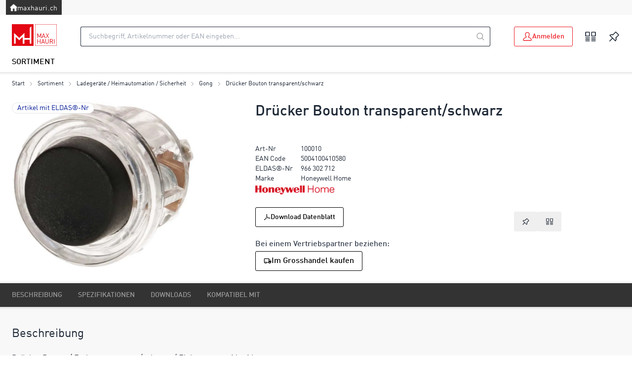

--- FILE ---
content_type: text/html; charset=utf-8
request_url: https://katalog.maxhauri.ch/de/item/drucker-bouton-transparent-schwarz-100010
body_size: 35696
content:
<!DOCTYPE html><html
    data-theme="polynorm"
    class="w-full h-full"
    
        
            lang="de-CH"
        
    
><head><meta charset="UTF-8"><title>Drücker Bouton transparent/schwarz - MAX HAURI AG</title><link rel="manifest" href="/static/manifest.json"><link rel="icon" href="/static/images/favicon.svg"><link rel="apple-touch-icon" href="/static/images/apple-touch-icon.png"><link href="/static/css/ui.css?4.38.41c4649e" rel="stylesheet" type="text/css"><script defer src="/static/js/ui.js?4.38.41c4649e"></script><script defer src="/static/js/alpinejs-intersect-3.13.3.js?4.38.41c4649e"></script><script defer src="/static/js/alpinejs-3.13.3.js?4.38.41c4649e"></script><script defer src="/static/js/htmx-2.0.7.js?4.38.41c4649e"></script><script defer src="/static/js/htmx-ajax-header-2.0.7.js?4.38.41c4649e"></script><meta name="robots" content="index, follow"><meta name="viewport" content="width=device-width, initial-scale=1.0, maximum-scale=1.0"><meta name="theme-color" content="#000"><meta name="description" content="Durch die Honeywell Home Türklingeln werden Besuche und Lieferungen an der Haustür angekündigt. Dabei reichen die Möglichkeiten von einfachen Türklingeln..."><link rel="canonical" href="https://katalog.maxhauri.ch/de/item/drucker-bouton-transparent-schwarz-100010"><link rel="alternate" hreflang="x-default" href="https://katalog.maxhauri.ch/de/item/drucker-bouton-transparent-schwarz-100010"><link rel="alternate" hreflang="fr" href="https://katalog.maxhauri.ch/fr/item/bouton-poussoir-transparent-noir-100010"><link rel="alternate" hreflang="it" href="https://katalog.maxhauri.ch/it/item/pulsante-bouton-trasparente-nero-100010"><meta property="og:site_name" content="MAX HAURI AG"><meta property="og:title" content="Drücker Bouton transparent/schwarz"><meta property="og:description" content="Durch die Honeywell Home Türklingeln werden Besuche und Lieferungen an der Haustür angekündigt. Dabei reichen die Möglichkeiten von einfachen Türklingeln..."><meta property="og:url" content="https://katalog.maxhauri.ch/de/item/drucker-bouton-transparent-schwarz-100010"><meta property="product:retailer_item_id" content="100010"><meta property="product:condition" content="new"><meta property="og:image" content="https://katalog.maxhauri.ch/thumbor/bJNwBGiYmVKjH52Zokrf4uV5rJ8=/fit-in/1200x900/filters:fill(white,1):cachevalid(2019-09-04T10:44:46):strip_icc():strip_exif()/productimages/01/01-10/100010/100010_2_300dpi.jpg"><meta property="product:brand" content="Honeywell Home"><script>
                        window.dataLayer = window.dataLayer || [];
                        function gtag(){dataLayer.push(arguments);}
                        window._eshop_gtag = gtag;
                        gtag('js', new Date());
                    </script><script>
                        (function(w,d,s,l,i){w[l]=w[l]||[];w[l].push({'gtm.start':
                        new Date().getTime(),event:'gtm.js'});var f=d.getElementsByTagName(s)[0],
                        j=d.createElement(s),dl=l!='dataLayer'?'&l='+l:'';j.async=true;j.src=
                        'https://www.googletagmanager.com/gtm.js?id='+i+dl;f.parentNode.insertBefore(j,f);
                        })(window,document,'script','dataLayer','GTM-PT9SD6G');
                    </script></head>
<body
    class="
    min-h-full overflow-x-hidden print:bg-white bg-white
"
    hx-ext="ajax-header, json-messages" hx-push-url="false"
    x-data="app({  messages: [] })"
    @poly:messages="showMessages(...$event.detail.messages)"
    @poly:nocamera="showMessages({
        message: 'Es ist keine Kamera verfügbar.',
        level: 'alert',
        extra_tags: 'autohide',
    })"
    @click="
        const linkElement = $event.target.matches('a') ? $event.target : $event.target.closest('a');
        if (linkElement && linkElement.target === '__modal__' && linkElement.href) {
            $event.preventDefault();
            htmx.ajax('GET', linkElement.href, '#cmsmodal-content').then(() => {
                document.getElementById('cmsmodal').checked = true;
            });
        }
    "
    
>
    
    
        
            
                <noscript><iframe src="https://www.googletagmanager.com/ns.html?id=GTM-PT9SD6G" height="0" width="0" style="display:none;visibility:hidden"></iframe></noscript>
            
        
    

    
        <div class="min-h-[100svh] grid grid-cols-1 grid-rows-[auto,1fr,auto]">
            
                




    <header class="bg-lightest-gray lg:block print:hidden">
        <div class="grid grid-flow-dense grid-cols-header">
            <ul class="col-start-3 col-end-7 flex gap-6 text-sm">
                <a href="https://www.maxhauri.ch" target="_blank" class="flex gap-2 items-center bg-darker-gray px-2 py-[5px] text-white tracking-wide">
                    <img
                        src="/static/images/mh-home.png"
                        class="w-[15px] h-[15px]"
                    >
                    <span class="relative top-0.5">maxhauri.ch</span>
                </a>
            </ul>
        </div>
    </header>
    
    
        
    
    <header class="sticky top-0 z-50 bg-white print:hidden">
        
            
                <div class="absolute -bottom-1.5 left-0 w-full h-1.5 bg-gradient-to-b from-black to-transparent opacity-10"></div>
            
        
        
    <div class="h-3"></div>
    
            <div class="relative grid grid-flow-dense grid-cols-header md:grid-cols-header-md lg:grid-cols-header-lg">
                
                    <div class="col-start-3 col-end-5 row-start-1 self-center">
                        
    <a href="/de/" class="inline-block h-8 lg:h-11">
        
            <img src="/static/images/logo-icon.svg" class="h-full" alt="MAX HAURI AG">
        
    </a>

                    </div>
                    <div class="col-start-4 col-end-7 lg:col-start-5 lg:col-end-6 row-start-2 lg:row-start-1 h-14 lg:h-16 lg:px-6 xl:px-12 2xl:px-16">
                        <div class="flex items-center justify-center">
                            <div class="flex-auto">
                                
    <div
        class="flex items-center"
        x-data="{
            q: &quot;&quot;,
            active: false,
            currentQuery: null,
            results: {},
            currentResult: null,
            async input(q) {
                this.active = true;
                if (q !== undefined) {
                    this.q = q;
                }
                const query = this.q.trim();
                if (!query) {
                
                    this.currentResult = null;
                    return;
                
                    const response = await fetch('/de/search-history/');
                    const searchHistory = await response.json();
                    if (searchHistory.is_search_history_empty) {
                        this.currentResult = null;
                        return;
                    }
                    this.currentResult = searchHistory.html;
                    this.$refs.searchResults.innerHTML = this.currentResult;
                    return;
                }
                this.currentQuery = query;
                if (!(query in this.results)) {
                    this.results[query] = null;
                    
                        const result = await fetch(`/de/instantsearch/?q=${encodeURIComponent(query)}`);
                    
                    this.results[query] = await result.json();
                    if (query === this.currentQuery) {
                        this.currentResult = this.results[query];
                        this.$refs.searchResults.innerHTML = this.currentResult ? this.currentResult.html : '';
                        const q = this.$refs.searchResults.querySelector('[autofocus]');
                        if (q) {
                            q.focus();
                        }
                    }
                } else {
                    if (this.results[query]) {
                        this.currentResult = this.results[query];
                        this.$refs.searchResults.innerHTML = this.currentResult ? this.currentResult.html : '';
                    }
                }
            },
        }"
        @click.window="if (!$el.contains($event.target)) active = false"
        @touchstart.window="if (!$el.contains($event.target)) active = false"
    >
        <div
            class="w-full"
            :class="active ? [
                'fixed', 'lg:relative', 'top-0', 'left-0', 'h-screen', 'lg:h-auto',
                'flex', 'flex-col', 'z-40', 'max-lg:pr-2', 'max-lg:bg-white',
            ] : []"
        >
            <form
                class="flex flex-none p-1 pl-0 lg:pr-0"
                
                    action="/de/search/"
                
                action="/de/search/"
                id="search-form"
                @submit="
                    $input = $el.querySelector('[name=q]');
                    if (!$input.value.trim()) {
                        $event.preventDefault();
                        $input.focus();
                        $input.select();
                    }
                "
            >
                <button
                    type="button"
                    class="flex flex-none w-12 h-12 p-2 mr-2 text-darker-gray justify-center items-center text-2xl hidden lg:hidden"
                    :class="{ hidden: !active }"
                    @click="active = false">
                    <svg xmlns="http://www.w3.org/2000/svg" viewBox="0 0 400 400" class="fill-current w-em h-em"><path d="M232.306 199.995 358.852 73.494c8.865-8.912 8.865-23.4 0-32.31-8.912-8.912-23.445-8.912-32.31 0L199.996 167.685 73.493 41.184c-8.912-8.912-23.4-8.912-32.31 0s-8.912 23.4 0 32.31l126.501 126.501L41.183 326.541c-8.912 8.865-8.912 23.4 0 32.31 8.912 8.865 23.4 8.865 32.31 0l126.501-126.546L326.54 358.851c8.865 8.865 23.4 8.865 32.31 0 8.865-8.912 8.865-23.445 0-32.31L232.306 199.995z"/></svg>
                </button>
                <div class="join w-full my-2" :class="{ 'lg:shadow-sharp': active && currentResult }">
                    <input
                        type="text"
                        name="q"
                        autocomplete="off"
                        
                            placeholder="Suchbegriff, Artikelnummer oder EAN eingeben..."
                        
                        value=""
                        x-model="q"
                        class="peer join-item input input-bordered text-black border-r-0 rounded-r-none input-no-focus input-sm w-full lg:input-md"
                        :class="{ 'lg:!rounded-b-none': active && currentResult, 'border-darker-gray': active }"
                        @input.debounce="input()"
                        @focus="input()"
                        @keydown.escape="active = false"
                        @click="active = true"
                    >
                    <button
                        class="
                            join-item w-8 flex justify-center items-center
                            bg-white border-y border-r border-base-content/20 rounded-r-sm
                            text-medium-gray cursor-pointer
                            lg:w-10 hover:text-primary peer-focus:border-darker-gray
                        "
                        :class="{
                            'lg:!rounded-b-none': active && currentResult,
                            'border-darker-gray': active,
                            'border-base-content/20': !active,
                            'text-black': active,
                        }"
                    >
                        <svg xmlns="http://www.w3.org/2000/svg" viewBox="0 0 400 400" class="fill-current w-em h-em"><path d="m385.347 363.012-91.355-91.355c22.645-27.608 36.294-62.971 36.294-101.514C330.286 81.735 258.551 10 170.143 10 81.657 10 10 81.735 10 170.143s71.657 160.143 160.143 160.143c38.543 0 73.829-13.571 101.437-36.216l91.355 91.278a15.82 15.82 0 0 0 22.412 0c6.204-6.128 6.204-16.209 0-22.336zm-215.204-64.6c-70.804 0-128.347-57.543-128.347-128.269S99.339 41.796 170.143 41.796c70.727 0 128.347 57.62 128.347 128.347s-57.621 128.269-128.347 128.269z"/></svg>
                    </button>
                </div>
            </form>
            <div
                class="
                    w-full flex-1 overflow-hidden overflow-y-auto left-0 top-14 -mt-1 border-darker-gray bg-white hidden
                    lg:absolute lg:border lg:border-t-0 lg:rounded-b-md lg:max-h-[calc(100vh-120px)] lg:shadow-sharp
                "
                :class="{ hidden: !active || !currentResult }"
                x-ref="searchResults"
                @click.stop="active = true"
                tabindex="-1"
            ></div>
        </div>
    </div>

                            </div>
                            <div class="flex flex-0">
                                
    

                            </div>
                        </div>
                    </div>
                    <div class="col-start-6 col-end-7 row-start-1 self-center">
                        
    
    
    <div
            class="flex items-center justify-end -mx-3"
            x-data="{
                open: null,
                timeoutId: null,
                checkClose($el, $event) {
                    if (!$el.contains($event.target) && matchMedia('(min-width: 768px) and (any-hover: none)').matches) {
                        this.open = null;
                    }
                },
            }"
            @click.window="checkClose($el, $event)"
            @touchstart.window="checkClose($el, $event)"
        ><a
                        href="/de/account/login/?next=/de/item/drucker-bouton-transparent-schwarz-100010"
                        title="Anmelden"
                        class="btn btn-primary btn-outline mx-3 btn-sm lg:btn-md lg:h-10"
                    ><span class="text-xl"><svg xmlns="http://www.w3.org/2000/svg" viewBox="0 0 400 400" class="fill-current w-em h-em"><path d="M349.953 272.308c-10.421-10.418-27.641-19.406-54.762-32.972l-.111-.056c-12.421-6.21-32.598-16.3-39.66-21.688 22.567-28.299 35.479-60.158 35.479-87.675 0-19.133 0-42.944-10.806-64.371C270.295 46.137 248.447 23 200.005 23c-48.461 0-70.3 23.136-80.087 42.543-10.819 21.429-10.819 45.239-10.819 64.371 0 27.534 12.91 59.392 35.479 87.674-7.206 5.489-28.144 15.938-39.78 21.745-27.118 13.566-44.335 22.555-54.762 32.972-23.153 23.172-24.916 61.872-25.035 69.395-.124 8.203 3.108 16.261 8.865 22.107C39.62 369.649 47.622 373 55.822 373h288.342c8.199 0 16.207-3.351 21.971-9.193 5.757-5.858 8.987-13.919 8.864-22.118-.119-7.519-1.883-46.199-25.046-69.381zm-186.361-37.28 7.358-6.958c4.814-4.552 5.309-12.143 1.125-17.281l-6.385-7.842c-19.682-24.176-30.97-50.794-30.97-73.031 0-17.269 0-36.841 8.065-52.822 9.547-18.891 28.798-28.47 57.219-28.47 28.42 0 47.667 9.575 57.208 28.457 8.065 15.994 8.065 35.567 8.065 52.835 0 22.245-11.293 48.864-30.983 73.031l-5.994 7.368c-4.401 5.41-3.879 13.401 1.191 18.191l6.906 6.524c6.786 6.41 21.262 14.198 47.326 27.229 24.075 12.033 40.43 20.496 48.104 28.179 13.45 13.447 17.352 38.795 17.536 51.66a5.21 5.21 0 0 1-1.481 3.722 5.216 5.216 0 0 1-3.72 1.558H55.822a5.201 5.201 0 0 1-3.697-1.557 5.294 5.294 0 0 1-1.508-3.727c.062-3.553 1.074-35.188 17.54-51.659 7.656-7.653 24.017-16.126 48.104-28.178 26.064-13.023 40.54-20.81 47.331-27.229z"/></svg></span><span>Anmelden</span></a><div class="relative h-12 w-12"><a
        href="/de/item-comparison/lists"
        title="Produktvergleich"
        class="block relative"
        
            @mouseenter="
                clearTimeout(timeoutId);
                timeoutId = setTimeout(() => {
                    preview('comparison', '/de/item-comparison/preview');
                    open = 'comparison';
                }, open ? 150 : 0)
            "
            @mouseleave="clearTimeout(timeoutId); timeoutId = setTimeout(() => open = null, 150)"
            
            @click="
                if (matchMedia('(min-width: 1024px) and (any-pointer: coarse)').matches && open !== 'comparison') {
                    $event.preventDefault();
                    clearTimeout(timeoutId);
                    preview('comparison', '/de/item-comparison/preview');
                    open = 'comparison';
                }
            "
            
        
    ><div
            class="h-12 w-12 p-1 flex items-center justify-center hover:text-primary text-2xl"
            :class="{ 'text-primary': open === 'comparison' }"
        ><svg xmlns="http://www.w3.org/2000/svg" viewBox="0 0 400 400" class="fill-current w-em h-em"><path d="M223.14,56.03v127.74c0,7.54,6.11,13.65,13.65,13.65h126.69c7.54,0,13.65-6.11,13.65-13.65V56.03c0-7.54-6.11-13.65-13.65-13.65h-126.69c-7.54,0-13.65,6.11-13.65,13.65ZM248.45,172.12v-104.43h103.38v104.43h-103.38Z"/><path d="M36.52,255.6h126.69c7.54,0,13.65-5.82,13.65-12.99v-.02c0-7.17-6.11-12.99-13.65-12.99H36.52c-7.54,0-13.65,5.82-13.65,12.99v.02c0,7.17,6.11,12.99,13.65,12.99Z"/><path d="M36.52,306.62h126.69c7.54,0,13.65-5.82,13.65-13h0c0-7.18-6.11-13-13.65-13H36.52c-7.54,0-13.65,5.82-13.65,13h0c0,7.18,6.11,13,13.65,13Z"/><path d="M36.52,357.62h126.69c7.54,0,13.65-5.82,13.65-13h0c0-7.18-6.11-13-13.65-13H36.52c-7.54,0-13.65,5.82-13.65,13h0c0,7.18,6.11,13,13.65,13Z"/><path d="M236.79,306.62h126.69c7.54,0,13.65-5.82,13.65-13h0c0-7.18-6.11-13-13.65-13h-126.69c-7.54,0-13.65,5.82-13.65,13h0c0,7.18,6.11,13,13.65,13Z"/><path d="M36.52,197.43h126.69c7.54,0,13.65-6.11,13.65-13.65V56.03c0-7.54-6.11-13.65-13.65-13.65H36.52c-7.54,0-13.65,6.11-13.65,13.65v127.74c0,7.54,6.11,13.65,13.65,13.65ZM151.55,67.69v104.43H48.17v-104.43h103.38Z"/><path d="M236.79,255.6h126.69c7.54,0,13.65-5.82,13.65-12.99v-.02c0-7.17-6.11-12.99-13.65-12.99h-126.69c-7.54,0-13.65,5.82-13.65,12.99v.02c0,7.17,6.11,12.99,13.65,12.99Z"/><path d="M236.79,357.62h126.69c7.54,0,13.65-5.82,13.65-13h0c0-7.18-6.11-13-13.65-13h-126.69c-7.54,0-13.65,5.82-13.65,13h0c0,7.18,6.11,13,13.65,13Z"/></svg></div><span class="
    badge badge-primary badge-sm absolute top-2 right-0.5 px-1 empty:hidden
" x-init="comparisonListCount = 0" x-text="comparisonListCount || ''"></span></a><div
        class="
    absolute top-12 mt-1.5 right-0 w-max z-50 hidden border border-darker-gray rounded-md bg-white shadow-sharp
    text-black
"
        :class="{ 'md:block': open === 'comparison' }"
        @mouseenter="clearTimeout(timeoutId)"
        @mouseleave="clearTimeout(timeoutId); timeoutId = setTimeout(() => open = null, 150)"
    ><div class="absolute right-4 -top-2 h-2 border-solid border-b-darker-gray border-b-[6px] border-x-transparent border-x-[6px] border-t-0"></div><div
                    class="peer empty:hidden"
                    x-html="previews.comparison || ''"
                    x-init="$watch('previews.comparison', () => {if (previews.comparison) htmx.process($el)})"
                ></div><div class="min-w-[380px] p-10 flex justify-center items-center hidden peer-empty:flex"><div class="animate-spin text-3xl text-lighter-gray"><svg xmlns="http://www.w3.org/2000/svg" viewBox="0 0 100 101" class="fill-current w-em h-em"><path opacity="0.2" d="M100 50.5908C100 78.2051 77.6142 100.591 50 100.591C22.3858 100.591 0 78.2051 0 50.5908C0 22.9766 22.3858 0.59082 50 0.59082C77.6142 0.59082 100 22.9766 100 50.5908ZM9.08144 50.5908C9.08144 73.1895 27.4013 91.5094 50 91.5094C72.5987 91.5094 90.9186 73.1895 90.9186 50.5908C90.9186 27.9921 72.5987 9.67226 50 9.67226C27.4013 9.67226 9.08144 27.9921 9.08144 50.5908Z"/><path d="M93.9676 39.0409C96.393 38.4038 97.8624 35.9116 97.0079 33.5539C95.2932 28.8227 92.871 24.3692 89.8167 20.348C85.8452 15.1192 80.8826 10.7238 75.2124 7.41289C69.5422 4.10194 63.2754 1.94025 56.7698 1.05124C51.7666 0.367541 46.6976 0.446843 41.7345 1.27873C39.2613 1.69328 37.813 4.19778 38.4501 6.62326C39.0873 9.04874 41.5694 10.4717 44.0505 10.1071C47.8511 9.54855 51.7191 9.52689 55.5402 10.0491C60.8642 10.7766 65.9928 12.5457 70.6331 15.2552C75.2735 17.9648 79.3347 21.5619 82.5849 25.841C84.9175 28.9121 86.7997 32.2913 88.1811 35.8758C89.083 38.2158 91.5421 39.6781 93.9676 39.0409Z"/></svg></div></div></div></div><div class="relative h-12 w-12"><a
        href="/de/watchlist/"
        title="Merkliste"
        class="block relative"
        
            @mouseenter="
                clearTimeout(timeoutId);
                timeoutId = setTimeout(() => {
                    preview('watchlist', '/de/watchlist/preview');
                    open = 'watchlist';
                }, open ? 150 : 0)
            "
            @mouseleave="clearTimeout(timeoutId); timeoutId = setTimeout(() => open = null, 150)"
            
            @click="
                if (matchMedia('(min-width: 1024px) and (any-pointer: coarse)').matches && open !== 'watchlist') {
                    $event.preventDefault();
                    clearTimeout(timeoutId);
                    preview('watchlist', '/de/watchlist/preview');
                    open = 'watchlist';
                }
            "
            
        
    ><div
            class="h-12 w-12 p-1 flex items-center justify-center hover:text-primary text-2xl"
            :class="{ 'text-primary': open === 'watchlist' }"
        ><svg xmlns="http://www.w3.org/2000/svg" viewBox="0 0 400 400" class="fill-current w-em h-em"><path d="m57.932 361.783 87.734-88.276 83.466 83.33c5.623 5.623 14.092 5.623 19.715 0 19.037-19.715 29.606-44.985 29.606-71.745 0-12.669-2.1-25.338-7.046-37.262l90.308-90.037c5.623-5.623 5.623-14.092 0-19.715l-99.387-99.861c-5.623-5.623-14.092-5.623-19.715 0l-90.918 90.715c-37.329-14.769-79.062-5.759-108.533 22.492-5.555 5.352-5.284 15.853 0 19.715l83.195 82.992-88.073 87.937c-5.623 5.623-5.623 14.092 0 19.715 5.556 5.623 13.957 5.623 19.648 0zm14.769-199.79c22.56-14.769 50.743-16.869 75.404-4.2 5.623 2.1 11.991 1.423 16.192-2.845l87.395-87.192 80.417 80.214-88.073 86.514c-4.2 4.2-5.623 10.569-2.845 16.192 5.623 10.569 8.469 21.815 8.469 33.739 0 15.447-4.2 29.538-12.669 41.462L72.701 161.993z"/></svg></div><span class="
    badge badge-primary badge-sm absolute top-2 right-0.5 px-1 empty:hidden
" x-init="watchlistCount = 0" x-text="watchlistCount || ''"></span></a><div
        class="
    absolute top-12 mt-1.5 right-0 w-max z-50 hidden border border-darker-gray rounded-md bg-white shadow-sharp
    text-black
"
        :class="{ 'md:block': open === 'watchlist' }"
        @mouseenter="clearTimeout(timeoutId)"
        @mouseleave="clearTimeout(timeoutId); timeoutId = setTimeout(() => open = null, 150)"
    ><div class="absolute right-4 -top-2 h-2 border-solid border-b-darker-gray border-b-[6px] border-x-transparent border-x-[6px] border-t-0"></div><div
                    class="peer empty:hidden"
                    x-html="previews.watchlist || ''"
                    x-init="$watch('previews.watchlist', () => {if (previews.watchlist) htmx.process($el)})"
                ></div><div class="min-w-[380px] p-10 flex justify-center items-center hidden peer-empty:flex"><div class="animate-spin text-3xl text-lighter-gray"><svg xmlns="http://www.w3.org/2000/svg" viewBox="0 0 100 101" class="fill-current w-em h-em"><path opacity="0.2" d="M100 50.5908C100 78.2051 77.6142 100.591 50 100.591C22.3858 100.591 0 78.2051 0 50.5908C0 22.9766 22.3858 0.59082 50 0.59082C77.6142 0.59082 100 22.9766 100 50.5908ZM9.08144 50.5908C9.08144 73.1895 27.4013 91.5094 50 91.5094C72.5987 91.5094 90.9186 73.1895 90.9186 50.5908C90.9186 27.9921 72.5987 9.67226 50 9.67226C27.4013 9.67226 9.08144 27.9921 9.08144 50.5908Z"/><path d="M93.9676 39.0409C96.393 38.4038 97.8624 35.9116 97.0079 33.5539C95.2932 28.8227 92.871 24.3692 89.8167 20.348C85.8452 15.1192 80.8826 10.7238 75.2124 7.41289C69.5422 4.10194 63.2754 1.94025 56.7698 1.05124C51.7666 0.367541 46.6976 0.446843 41.7345 1.27873C39.2613 1.69328 37.813 4.19778 38.4501 6.62326C39.0873 9.04874 41.5694 10.4717 44.0505 10.1071C47.8511 9.54855 51.7191 9.52689 55.5402 10.0491C60.8642 10.7766 65.9928 12.5457 70.6331 15.2552C75.2735 17.9648 79.3347 21.5619 82.5849 25.841C84.9175 28.9121 86.7997 32.2913 88.1811 35.8758C89.083 38.2158 91.5421 39.6781 93.9676 39.0409Z"/></svg></div></div></div></div></div>

                    </div>
                    <div class="col-start-3 lg:col-end-7 row-start-2 max-lg:flex items-center">
                        
    <div
        class="max-lg:relative z-10 lg:-mx-6"
        x-data="{ hamburgerOpen: false, desktopOpen: null, timeoutId: null }"
    >
        <button
            type="button"
            class="block -mx-3 lg:hidden h-12 w-12 flex items-center justify-center text-2xl"
            @click="hamburgerOpen = true"
        >
            <svg xmlns="http://www.w3.org/2000/svg" viewBox="0 0 400 400" class="fill-current w-em h-em"><path d="M50.459 200c0-9.389 7.611-17 17-17h265.082c9.389 0 17 7.611 17 17s-7.611 17-17 17H67.459c-9.389 0-17-7.611-17-17zM50.459 98c0-9.389 7.611-17 17-17h265.082c9.389 0 17 7.611 17 17s-7.611 17-17 17H67.459c-9.389 0-17-7.611-17-17zM50.459 302c0-9.389 7.611-17 17-17h265.082c9.389 0 17 7.611 17 17s-7.611 17-17 17H67.459c-9.389 0-17-7.611-17-17z"/></svg>
        </button>
        
        <ul
            class="
                
    
    hidden fixed left-0 top-0 overscroll-contain
    max-lg:bg-dark-gray max-lg:text-white
    max-lg:w-screen max-lg:h-dvh max-lg:overflow-hidden max-lg:overflow-y-scroll

                
    
    lg:static lg:flex lg:px-2 lg:bg-transparent lg:text-black

            "
            :class="{ 'hidden': !hamburgerOpen }"
        >
            
    
    <li class="sticky top-0 border-b border-[rgba(255,255,255,0.1)] bg-primary text-primary-content lg:hidden">
        <button type="button" class="w-full flex gap-4 items-center" @click="hamburgerOpen = false">
            <div class="
    
    h-12 w-12 p-1 border-[rgba(255,255,255,0.1)] flex items-center justify-center text-2xl
    lg:hidden
 border-r"><svg xmlns="http://www.w3.org/2000/svg" viewBox="0 0 400 400" class="fill-current w-em h-em"><path d="M232.306 199.995 358.852 73.494c8.865-8.912 8.865-23.4 0-32.31-8.912-8.912-23.445-8.912-32.31 0L199.996 167.685 73.493 41.184c-8.912-8.912-23.4-8.912-32.31 0s-8.912 23.4 0 32.31l126.501 126.501L41.183 326.541c-8.912 8.865-8.912 23.4 0 32.31 8.912 8.865 23.4 8.865 32.31 0l126.501-126.546L326.54 358.851c8.865 8.865 23.4 8.865 32.31 0 8.865-8.912 8.865-23.445 0-32.31L232.306 199.995z"/></svg></div>
            <span>Navigation</span>
        </button>
    </li>

            
    
        <li class=" flex border-b border-[rgba(255,255,255,0.1)] lg:block lg:border-0 " x-data="{ mobileOpenCatalogRoot: false }" @mouseenter="clearTimeout(timeoutId); timeoutId = setTimeout(() => desktopOpen = 'CatalogRoot', desktopOpen ? 150 : 0)" @mouseleave="clearTimeout(timeoutId); timeoutId = setTimeout(() => desktopOpen = null, 150)" > <a href="/de/catalog/" class=" flex gap-4 h-12 px-4 items-center flex-auto lg:h-10 lg:font-semibold lg:uppercase lg:hover:bg-secondary lg:hover:text-white lg:text-black lg:hover:text-primary " :class="{ 'lg:text-primary': desktopOpen === 'CatalogRoot' }" > Sortiment </a> <button type="button" class=" h-12 w-12 p-1 border-[rgba(255,255,255,0.1)] flex items-center justify-center text-2xl lg:hidden border-l" @click="mobileOpenCatalogRoot = true; $el.closest('ul').scrollTop = 0" > <svg xmlns="http://www.w3.org/2000/svg" viewBox="0 0 400 400" class="fill-current w-em h-em"><path d="m150.005 329.842 113.962-112.051c9.808-9.809 9.809-25.771-.03-35.611L150.004 70.158c-4.887-4.805-12.807-4.771-17.652.075-2.368 2.368-3.672 5.516-3.672 8.864s1.304 6.497 3.672 8.864L244.39 200 132.352 312.039c-4.89 4.888-4.886 12.84 0 17.729 4.846 4.845 12.765 4.879 17.653.074z"/></svg> </button> <div class=" hidden absolute max-lg:fixed left-0 top-0 overscroll-contain max-lg:bg-dark-gray max-lg:text-white max-lg:w-screen max-lg:h-dvh max-lg:overflow-hidden max-lg:overflow-y-scroll overflow-hidden overflow-y-auto lg:top-desktop-navigation lg:w-full lg:max-h-[calc(100vh-120px)] lg:shadow-layer lg:bg-white lg:border-t-2 lg:border-secondary " :class="{ 'hidden': !mobileOpenCatalogRoot, 'lg:block': desktopOpen === 'CatalogRoot' }" > <ul class=" max-lg:h-dvh lg:max-w-screen-3xl lg:p-6 lg:mx-auto lg:grid lg:grid-cols-5 xl:grid-cols-6 lg:gap-6 " > <li class="sticky top-0 border-b border-[rgba(255,255,255,0.1)] bg-primary text-primary-content lg:hidden"> <button type="button" class="w-full flex gap-4 items-center" @click="mobileOpenCatalogRoot = false"> <div class=" h-12 w-12 p-1 border-[rgba(255,255,255,0.1)] flex items-center justify-center text-2xl lg:hidden border-r"><svg xmlns="http://www.w3.org/2000/svg" viewBox="0 0 400 400" class="fill-current w-em h-em"><path d="M249.995 70.158 136.033 182.209c-9.808 9.809-9.809 25.771.03 35.611l113.933 112.022c4.887 4.805 12.807 4.771 17.652-.075 2.368-2.368 3.672-5.516 3.672-8.864s-1.304-6.497-3.672-8.864L155.61 200 267.648 87.961c4.89-4.888 4.886-12.84 0-17.729-4.846-4.845-12.765-4.879-17.653-.074z"/></svg></div> <span>Sortiment</span> </button> </li> <li class=" flex border-b border-[rgba(255,255,255,0.1)] lg:block lg:border-0 " x-data="{ mobileOpen0: false }"> <a href="/de/catalog/licht-bKjWjJaEJO66" class="group/link flex gap-4 h-12 px-4 items-center flex-auto lg:block lg:h-auto lg:px-0 lg:text-black lg:hover:text-primary "> <div class="py-4 px-4 max-lg:hidden"> <div class="h-[90px] w-full pt-[40%] bg-center bg-contain bg-no-repeat transition-transform scale-75 group-hover/link:scale-90" style="background-image: url('/thumbor/_Ps-mfXWWnakniummIR9jZ_aciI=/trim/fit-in/480x320/filters:cachevalid(2025-10-08T15:27:19.773177):strip_icc():strip_exif()/Warengruppen%20Bilder/Icon_Licht_24_12_17.jpg')" > </div> </div> <div class=" lg:text-center lg:font-semibold " >Licht</div> </a> <button type="button" class=" h-12 w-12 p-1 border-[rgba(255,255,255,0.1)] flex items-center justify-center text-2xl lg:hidden border-l" @click="mobileOpen0 = true; $el.closest('ul').scrollTop = 0" > <svg xmlns="http://www.w3.org/2000/svg" viewBox="0 0 400 400" class="fill-current w-em h-em"><path d="m150.005 329.842 113.962-112.051c9.808-9.809 9.809-25.771-.03-35.611L150.004 70.158c-4.887-4.805-12.807-4.771-17.652.075-2.368 2.368-3.672 5.516-3.672 8.864s1.304 6.497 3.672 8.864L244.39 200 132.352 312.039c-4.89 4.888-4.886 12.84 0 17.729 4.846 4.845 12.765 4.879 17.653.074z"/></svg> </button> <div class=" hidden absolute max-lg:fixed left-0 top-0 overscroll-contain max-lg:bg-dark-gray max-lg:text-white max-lg:w-screen max-lg:h-dvh max-lg:overflow-hidden max-lg:overflow-y-scroll " :class="{ 'hidden': !mobileOpen0 }" > <ul class=" max-lg:h-dvh " > <li class="sticky top-0 border-b border-[rgba(255,255,255,0.1)] bg-primary text-primary-content lg:hidden"> <button type="button" class="w-full flex gap-4 items-center" @click="mobileOpen0 = false"> <div class=" h-12 w-12 p-1 border-[rgba(255,255,255,0.1)] flex items-center justify-center text-2xl lg:hidden border-r"><svg xmlns="http://www.w3.org/2000/svg" viewBox="0 0 400 400" class="fill-current w-em h-em"><path d="M249.995 70.158 136.033 182.209c-9.808 9.809-9.809 25.771.03 35.611l113.933 112.022c4.887 4.805 12.807 4.771 17.652-.075 2.368-2.368 3.672-5.516 3.672-8.864s-1.304-6.497-3.672-8.864L155.61 200 267.648 87.961c4.89-4.888 4.886-12.84 0-17.729-4.846-4.845-12.765-4.879-17.653-.074z"/></svg></div> <span>Licht</span> </button> </li> <li class=" flex border-b border-[rgba(255,255,255,0.1)] lg:block lg:border-0 " x-data="{ mobileOpen1: false }"> <a href="/de/catalog/leuchten-ajA4Az7PoqMR" class="group/link flex gap-4 h-12 px-4 items-center flex-auto lg:block lg:h-auto lg:px-0 lg:text-black lg:hover:text-primary "> <div class=" lg:font-semibold " >Leuchten</div> </a> </li> <li class=" flex border-b border-[rgba(255,255,255,0.1)] lg:block lg:border-0 " x-data="{ mobileOpen1: false }"> <a href="/de/catalog/led-komponenten-YlvqYlEl6r1V" class="group/link flex gap-4 h-12 px-4 items-center flex-auto lg:block lg:h-auto lg:px-0 lg:text-black lg:hover:text-primary "> <div class=" lg:font-semibold " >LED-Komponenten</div> </a> </li> <li class=" flex border-b border-[rgba(255,255,255,0.1)] lg:block lg:border-0 " x-data="{ mobileOpen1: false }"> <a href="/de/catalog/betriebsgerate-steuergerate-80rq5wQ4W4pw" class="group/link flex gap-4 h-12 px-4 items-center flex-auto lg:block lg:h-auto lg:px-0 lg:text-black lg:hover:text-primary "> <div class=" lg:font-semibold " >Betriebsgeräte / Steuergeräte</div> </a> </li> <li class=" flex border-b border-[rgba(255,255,255,0.1)] lg:block lg:border-0 " x-data="{ mobileOpen1: false }"> <a href="/de/catalog/fassungen-bKjWvj5VAJ37" class="group/link flex gap-4 h-12 px-4 items-center flex-auto lg:block lg:h-auto lg:px-0 lg:text-black lg:hover:text-primary "> <div class=" lg:font-semibold " >Fassungen</div> </a> </li> <li class=" flex border-b border-[rgba(255,255,255,0.1)] lg:block lg:border-0 " x-data="{ mobileOpen1: false }"> <a href="/de/catalog/leuchtenbauteile-zN5kvvjVMwRp" class="group/link flex gap-4 h-12 px-4 items-center flex-auto lg:block lg:h-auto lg:px-0 lg:text-black lg:hover:text-primary "> <div class=" lg:font-semibold " >Leuchtenbauteile</div> </a> </li> <li class=" flex border-b border-[rgba(255,255,255,0.1)] lg:block lg:border-0 " x-data="{ mobileOpen1: false }"> <a href="/de/catalog/diverse-lichttechnik-jL5krroV0rMA" class="group/link flex gap-4 h-12 px-4 items-center flex-auto lg:block lg:h-auto lg:px-0 lg:text-black lg:hover:text-primary "> <div class=" lg:font-semibold " >diverse Lichttechnik</div> </a> </li> </ul> </div> </li> <li class=" flex border-b border-[rgba(255,255,255,0.1)] lg:block lg:border-0 " x-data="{ mobileOpen0: false }"> <a href="/de/catalog/schalter-und-steckdosen-bKjWjk2LnyQJ" class="group/link flex gap-4 h-12 px-4 items-center flex-auto lg:block lg:h-auto lg:px-0 lg:text-black lg:hover:text-primary "> <div class="py-4 px-4 max-lg:hidden"> <div class="h-[90px] w-full pt-[40%] bg-center bg-contain bg-no-repeat transition-transform scale-75 group-hover/link:scale-90" style="background-image: url('/thumbor/R3rSoCtqsrrRqaQOY84tM0TYeik=/trim/fit-in/480x320/filters:cachevalid(2025-10-08T15:27:19.812178):strip_icc():strip_exif()/Warengruppen%20Bilder/Icon_Schalter_Steckdosen_24_12_17.jpg')" > </div> </div> <div class=" lg:text-center lg:font-semibold " >Schalter und Steckdosen</div> </a> <button type="button" class=" h-12 w-12 p-1 border-[rgba(255,255,255,0.1)] flex items-center justify-center text-2xl lg:hidden border-l" @click="mobileOpen0 = true; $el.closest('ul').scrollTop = 0" > <svg xmlns="http://www.w3.org/2000/svg" viewBox="0 0 400 400" class="fill-current w-em h-em"><path d="m150.005 329.842 113.962-112.051c9.808-9.809 9.809-25.771-.03-35.611L150.004 70.158c-4.887-4.805-12.807-4.771-17.652.075-2.368 2.368-3.672 5.516-3.672 8.864s1.304 6.497 3.672 8.864L244.39 200 132.352 312.039c-4.89 4.888-4.886 12.84 0 17.729 4.846 4.845 12.765 4.879 17.653.074z"/></svg> </button> <div class=" hidden absolute max-lg:fixed left-0 top-0 overscroll-contain max-lg:bg-dark-gray max-lg:text-white max-lg:w-screen max-lg:h-dvh max-lg:overflow-hidden max-lg:overflow-y-scroll " :class="{ 'hidden': !mobileOpen0 }" > <ul class=" max-lg:h-dvh " > <li class="sticky top-0 border-b border-[rgba(255,255,255,0.1)] bg-primary text-primary-content lg:hidden"> <button type="button" class="w-full flex gap-4 items-center" @click="mobileOpen0 = false"> <div class=" h-12 w-12 p-1 border-[rgba(255,255,255,0.1)] flex items-center justify-center text-2xl lg:hidden border-r"><svg xmlns="http://www.w3.org/2000/svg" viewBox="0 0 400 400" class="fill-current w-em h-em"><path d="M249.995 70.158 136.033 182.209c-9.808 9.809-9.809 25.771.03 35.611l113.933 112.022c4.887 4.805 12.807 4.771 17.652-.075 2.368-2.368 3.672-5.516 3.672-8.864s-1.304-6.497-3.672-8.864L155.61 200 267.648 87.961c4.89-4.888 4.886-12.84 0-17.729-4.846-4.845-12.765-4.879-17.653-.074z"/></svg></div> <span>Schalter und Steckdosen</span> </button> </li> <li class=" flex border-b border-[rgba(255,255,255,0.1)] lg:block lg:border-0 " x-data="{ mobileOpen1: false }"> <a href="/de/catalog/komplettapparate-up-AkOWOLAygBkv" class="group/link flex gap-4 h-12 px-4 items-center flex-auto lg:block lg:h-auto lg:px-0 lg:text-black lg:hover:text-primary "> <div class=" lg:font-semibold " >Komplettapparate UP</div> </a> </li> <li class=" flex border-b border-[rgba(255,255,255,0.1)] lg:block lg:border-0 " x-data="{ mobileOpen1: false }"> <a href="/de/catalog/komplettapparate-ap-xpOkO2n7WaWk" class="group/link flex gap-4 h-12 px-4 items-center flex-auto lg:block lg:h-auto lg:px-0 lg:text-black lg:hover:text-primary "> <div class=" lg:font-semibold " >Komplettapparate AP</div> </a> </li> <li class=" flex border-b border-[rgba(255,255,255,0.1)] lg:block lg:border-0 " x-data="{ mobileOpen1: false }"> <a href="/de/catalog/einbauapparate-O9EdWEQ9WpO5" class="group/link flex gap-4 h-12 px-4 items-center flex-auto lg:block lg:h-auto lg:px-0 lg:text-black lg:hover:text-primary "> <div class=" lg:font-semibold " >Einbauapparate</div> </a> </li> <li class=" flex border-b border-[rgba(255,255,255,0.1)] lg:block lg:border-0 " x-data="{ mobileOpen1: false }"> <a href="/de/catalog/einzelteile-5rmam9rLy9kA" class="group/link flex gap-4 h-12 px-4 items-center flex-auto lg:block lg:h-auto lg:px-0 lg:text-black lg:hover:text-primary "> <div class=" lg:font-semibold " >Einzelteile</div> </a> </li> </ul> </div> </li> <li class=" flex border-b border-[rgba(255,255,255,0.1)] lg:block lg:border-0 " x-data="{ mobileOpen0: false }"> <a href="/de/catalog/anschlussfelder-Bx9ok2BREjx0" class="group/link flex gap-4 h-12 px-4 items-center flex-auto lg:block lg:h-auto lg:px-0 lg:text-black lg:hover:text-primary "> <div class="py-4 px-4 max-lg:hidden"> <div class="h-[90px] w-full pt-[40%] bg-center bg-contain bg-no-repeat transition-transform scale-75 group-hover/link:scale-90" style="background-image: url('/thumbor/qHDgsNYjSxUEHYzaVw4dNo-M_ZI=/trim/fit-in/480x320/filters:cachevalid(2025-11-21T09:27:02.534290):strip_icc():strip_exif()/Warengruppen%20Bilder/Icon_Office_Solutions_25_02_20.jpg')" > </div> </div> <div class=" lg:text-center lg:font-semibold " >Anschlussfelder</div> </a> <button type="button" class=" h-12 w-12 p-1 border-[rgba(255,255,255,0.1)] flex items-center justify-center text-2xl lg:hidden border-l" @click="mobileOpen0 = true; $el.closest('ul').scrollTop = 0" > <svg xmlns="http://www.w3.org/2000/svg" viewBox="0 0 400 400" class="fill-current w-em h-em"><path d="m150.005 329.842 113.962-112.051c9.808-9.809 9.809-25.771-.03-35.611L150.004 70.158c-4.887-4.805-12.807-4.771-17.652.075-2.368 2.368-3.672 5.516-3.672 8.864s1.304 6.497 3.672 8.864L244.39 200 132.352 312.039c-4.89 4.888-4.886 12.84 0 17.729 4.846 4.845 12.765 4.879 17.653.074z"/></svg> </button> <div class=" hidden absolute max-lg:fixed left-0 top-0 overscroll-contain max-lg:bg-dark-gray max-lg:text-white max-lg:w-screen max-lg:h-dvh max-lg:overflow-hidden max-lg:overflow-y-scroll " :class="{ 'hidden': !mobileOpen0 }" > <ul class=" max-lg:h-dvh " > <li class="sticky top-0 border-b border-[rgba(255,255,255,0.1)] bg-primary text-primary-content lg:hidden"> <button type="button" class="w-full flex gap-4 items-center" @click="mobileOpen0 = false"> <div class=" h-12 w-12 p-1 border-[rgba(255,255,255,0.1)] flex items-center justify-center text-2xl lg:hidden border-r"><svg xmlns="http://www.w3.org/2000/svg" viewBox="0 0 400 400" class="fill-current w-em h-em"><path d="M249.995 70.158 136.033 182.209c-9.808 9.809-9.809 25.771.03 35.611l113.933 112.022c4.887 4.805 12.807 4.771 17.652-.075 2.368-2.368 3.672-5.516 3.672-8.864s-1.304-6.497-3.672-8.864L155.61 200 267.648 87.961c4.89-4.888 4.886-12.84 0-17.729-4.846-4.845-12.765-4.879-17.653-.074z"/></svg></div> <span>Anschlussfelder</span> </button> </li> <li class=" flex border-b border-[rgba(255,255,255,0.1)] lg:block lg:border-0 " x-data="{ mobileOpen1: false }"> <a href="/de/catalog/einbau-losung-ownkOVqKp82Z" class="group/link flex gap-4 h-12 px-4 items-center flex-auto lg:block lg:h-auto lg:px-0 lg:text-black lg:hover:text-primary "> <div class=" lg:font-semibold " >Einbau-Lösung</div> </a> </li> <li class=" flex border-b border-[rgba(255,255,255,0.1)] lg:block lg:border-0 " x-data="{ mobileOpen1: false }"> <a href="/de/catalog/anbau-losung-RAaMvdZnYOVj" class="group/link flex gap-4 h-12 px-4 items-center flex-auto lg:block lg:h-auto lg:px-0 lg:text-black lg:hover:text-primary "> <div class=" lg:font-semibold " >Anbau-Lösung</div> </a> </li> <li class=" flex border-b border-[rgba(255,255,255,0.1)] lg:block lg:border-0 " x-data="{ mobileOpen1: false }"> <a href="/de/catalog/mobile-stromversorgung-M8AEg1PlnPOn" class="group/link flex gap-4 h-12 px-4 items-center flex-auto lg:block lg:h-auto lg:px-0 lg:text-black lg:hover:text-primary "> <div class=" lg:font-semibold " >Mobile Stromversorgung</div> </a> </li> <li class=" flex border-b border-[rgba(255,255,255,0.1)] lg:block lg:border-0 " x-data="{ mobileOpen1: false }"> <a href="/de/catalog/custom-module-zubehor-zu-anschlussfelder-VK1aov81pWol" class="group/link flex gap-4 h-12 px-4 items-center flex-auto lg:block lg:h-auto lg:px-0 lg:text-black lg:hover:text-primary "> <div class=" lg:font-semibold " >custom Module / Zubehör zu Anschlussfelder</div> </a> </li> </ul> </div> </li> <li class=" flex border-b border-[rgba(255,255,255,0.1)] lg:block lg:border-0 " x-data="{ mobileOpen0: false }"> <a href="/de/catalog/kabelrollen-2NaLaApRkz8w" class="group/link flex gap-4 h-12 px-4 items-center flex-auto lg:block lg:h-auto lg:px-0 lg:text-black lg:hover:text-primary "> <div class="py-4 px-4 max-lg:hidden"> <div class="h-[90px] w-full pt-[40%] bg-center bg-contain bg-no-repeat transition-transform scale-75 group-hover/link:scale-90" style="background-image: url('/thumbor/aEoPQS7G6GCkwe_XqXqaoaWbZC8=/trim/fit-in/480x320/filters:cachevalid(2025-10-08T15:27:19.872179):strip_icc():strip_exif()/Warengruppen%20Bilder/Icon_Kabelrollen_25_02_20.jpg')" > </div> </div> <div class=" lg:text-center lg:font-semibold " >Kabelrollen</div> </a> <button type="button" class=" h-12 w-12 p-1 border-[rgba(255,255,255,0.1)] flex items-center justify-center text-2xl lg:hidden border-l" @click="mobileOpen0 = true; $el.closest('ul').scrollTop = 0" > <svg xmlns="http://www.w3.org/2000/svg" viewBox="0 0 400 400" class="fill-current w-em h-em"><path d="m150.005 329.842 113.962-112.051c9.808-9.809 9.809-25.771-.03-35.611L150.004 70.158c-4.887-4.805-12.807-4.771-17.652.075-2.368 2.368-3.672 5.516-3.672 8.864s1.304 6.497 3.672 8.864L244.39 200 132.352 312.039c-4.89 4.888-4.886 12.84 0 17.729 4.846 4.845 12.765 4.879 17.653.074z"/></svg> </button> <div class=" hidden absolute max-lg:fixed left-0 top-0 overscroll-contain max-lg:bg-dark-gray max-lg:text-white max-lg:w-screen max-lg:h-dvh max-lg:overflow-hidden max-lg:overflow-y-scroll " :class="{ 'hidden': !mobileOpen0 }" > <ul class=" max-lg:h-dvh " > <li class="sticky top-0 border-b border-[rgba(255,255,255,0.1)] bg-primary text-primary-content lg:hidden"> <button type="button" class="w-full flex gap-4 items-center" @click="mobileOpen0 = false"> <div class=" h-12 w-12 p-1 border-[rgba(255,255,255,0.1)] flex items-center justify-center text-2xl lg:hidden border-r"><svg xmlns="http://www.w3.org/2000/svg" viewBox="0 0 400 400" class="fill-current w-em h-em"><path d="M249.995 70.158 136.033 182.209c-9.808 9.809-9.809 25.771.03 35.611l113.933 112.022c4.887 4.805 12.807 4.771 17.652-.075 2.368-2.368 3.672-5.516 3.672-8.864s-1.304-6.497-3.672-8.864L155.61 200 267.648 87.961c4.89-4.888 4.886-12.84 0-17.729-4.846-4.845-12.765-4.879-17.653-.074z"/></svg></div> <span>Kabelrollen</span> </button> </li> <li class=" flex border-b border-[rgba(255,255,255,0.1)] lg:block lg:border-0 " x-data="{ mobileOpen1: false }"> <a href="/de/catalog/kabelrollen-inndoor-2NaLa4N4ZoYw" class="group/link flex gap-4 h-12 px-4 items-center flex-auto lg:block lg:h-auto lg:px-0 lg:text-black lg:hover:text-primary "> <div class=" lg:font-semibold " >Kabelrollen Inndoor</div> </a> </li> <li class=" flex border-b border-[rgba(255,255,255,0.1)] lg:block lg:border-0 " x-data="{ mobileOpen1: false }"> <a href="/de/catalog/kabelrollen-outdoor-QOlAlnOl9kjn" class="group/link flex gap-4 h-12 px-4 items-center flex-auto lg:block lg:h-auto lg:px-0 lg:text-black lg:hover:text-primary "> <div class=" lg:font-semibold " >Kabelrollen Outdoor</div> </a> </li> <li class=" flex border-b border-[rgba(255,255,255,0.1)] lg:block lg:border-0 " x-data="{ mobileOpen1: false }"> <a href="/de/catalog/cee-kabelrollen-RAaMany3NR51" class="group/link flex gap-4 h-12 px-4 items-center flex-auto lg:block lg:h-auto lg:px-0 lg:text-black lg:hover:text-primary "> <div class=" lg:font-semibold " >CEE Kabelrollen</div> </a> </li> <li class=" flex border-b border-[rgba(255,255,255,0.1)] lg:block lg:border-0 " x-data="{ mobileOpen1: false }"> <a href="/de/catalog/automatische-kabelrollen-YlvqvwyyYJrw" class="group/link flex gap-4 h-12 px-4 items-center flex-auto lg:block lg:h-auto lg:px-0 lg:text-black lg:hover:text-primary "> <div class=" lg:font-semibold " >Automatische Kabelrollen</div> </a> </li> </ul> </div> </li> <li class=" flex border-b border-[rgba(255,255,255,0.1)] lg:block lg:border-0 " x-data="{ mobileOpen0: false }"> <a href="/de/catalog/stecker-und-kupplungen-NMxQEvE393NO" class="group/link flex gap-4 h-12 px-4 items-center flex-auto lg:block lg:h-auto lg:px-0 lg:text-black lg:hover:text-primary "> <div class="py-4 px-4 max-lg:hidden"> <div class="h-[90px] w-full pt-[40%] bg-center bg-contain bg-no-repeat transition-transform scale-75 group-hover/link:scale-90" style="background-image: url('/thumbor/-G1s02LnUVgJ-iS9XqNZ_0EmQLc=/trim/fit-in/480x320/filters:cachevalid(2025-10-08T15:27:19.939181):strip_icc():strip_exif()/Warengruppen%20Bilder/Icon_Stecker_Kupplung_25_02_20.jpg')" > </div> </div> <div class=" lg:text-center lg:font-semibold " >Stecker und Kupplungen</div> </a> <button type="button" class=" h-12 w-12 p-1 border-[rgba(255,255,255,0.1)] flex items-center justify-center text-2xl lg:hidden border-l" @click="mobileOpen0 = true; $el.closest('ul').scrollTop = 0" > <svg xmlns="http://www.w3.org/2000/svg" viewBox="0 0 400 400" class="fill-current w-em h-em"><path d="m150.005 329.842 113.962-112.051c9.808-9.809 9.809-25.771-.03-35.611L150.004 70.158c-4.887-4.805-12.807-4.771-17.652.075-2.368 2.368-3.672 5.516-3.672 8.864s1.304 6.497 3.672 8.864L244.39 200 132.352 312.039c-4.89 4.888-4.886 12.84 0 17.729 4.846 4.845 12.765 4.879 17.653.074z"/></svg> </button> <div class=" hidden absolute max-lg:fixed left-0 top-0 overscroll-contain max-lg:bg-dark-gray max-lg:text-white max-lg:w-screen max-lg:h-dvh max-lg:overflow-hidden max-lg:overflow-y-scroll " :class="{ 'hidden': !mobileOpen0 }" > <ul class=" max-lg:h-dvh " > <li class="sticky top-0 border-b border-[rgba(255,255,255,0.1)] bg-primary text-primary-content lg:hidden"> <button type="button" class="w-full flex gap-4 items-center" @click="mobileOpen0 = false"> <div class=" h-12 w-12 p-1 border-[rgba(255,255,255,0.1)] flex items-center justify-center text-2xl lg:hidden border-r"><svg xmlns="http://www.w3.org/2000/svg" viewBox="0 0 400 400" class="fill-current w-em h-em"><path d="M249.995 70.158 136.033 182.209c-9.808 9.809-9.809 25.771.03 35.611l113.933 112.022c4.887 4.805 12.807 4.771 17.652-.075 2.368-2.368 3.672-5.516 3.672-8.864s-1.304-6.497-3.672-8.864L155.61 200 267.648 87.961c4.89-4.888 4.886-12.84 0-17.729-4.846-4.845-12.765-4.879-17.653-.074z"/></svg></div> <span>Stecker und Kupplungen</span> </button> </li> <li class=" flex border-b border-[rgba(255,255,255,0.1)] lg:block lg:border-0 " x-data="{ mobileOpen1: false }"> <a href="/de/catalog/stecker-zN5kvAdB8AW6" class="group/link flex gap-4 h-12 px-4 items-center flex-auto lg:block lg:h-auto lg:px-0 lg:text-black lg:hover:text-primary "> <div class=" lg:font-semibold " >Stecker</div> </a> </li> <li class=" flex border-b border-[rgba(255,255,255,0.1)] lg:block lg:border-0 " x-data="{ mobileOpen1: false }"> <a href="/de/catalog/kupplungen-ownkOWyVEvWZ" class="group/link flex gap-4 h-12 px-4 items-center flex-auto lg:block lg:h-auto lg:px-0 lg:text-black lg:hover:text-primary "> <div class=" lg:font-semibold " >Kupplungen</div> </a> </li> <li class=" flex border-b border-[rgba(255,255,255,0.1)] lg:block lg:border-0 " x-data="{ mobileOpen1: false }"> <a href="/de/catalog/apparatesteckkontakte-ajA4W2oEA1A3" class="group/link flex gap-4 h-12 px-4 items-center flex-auto lg:block lg:h-auto lg:px-0 lg:text-black lg:hover:text-primary "> <div class=" lg:font-semibold " >Apparatesteckkontakte</div> </a> </li> <li class=" flex border-b border-[rgba(255,255,255,0.1)] lg:block lg:border-0 " x-data="{ mobileOpen1: false }"> <a href="/de/catalog/reiseadapter-QOlAKVx9y5YZ" class="group/link flex gap-4 h-12 px-4 items-center flex-auto lg:block lg:h-auto lg:px-0 lg:text-black lg:hover:text-primary "> <div class=" lg:font-semibold " >Reiseadapter</div> </a> </li> <li class=" flex border-b border-[rgba(255,255,255,0.1)] lg:block lg:border-0 " x-data="{ mobileOpen1: false }"> <a href="/de/catalog/fixadapter-E2kJzYrV7YL3" class="group/link flex gap-4 h-12 px-4 items-center flex-auto lg:block lg:h-auto lg:px-0 lg:text-black lg:hover:text-primary "> <div class=" lg:font-semibold " >Fixadapter</div> </a> </li> <li class=" flex border-b border-[rgba(255,255,255,0.1)] lg:block lg:border-0 " x-data="{ mobileOpen1: false }"> <a href="/de/catalog/cee-Ll8gxknVNo5M" class="group/link flex gap-4 h-12 px-4 items-center flex-auto lg:block lg:h-auto lg:px-0 lg:text-black lg:hover:text-primary "> <div class=" lg:font-semibold " >CEE</div> </a> </li> </ul> </div> </li> <li class=" flex border-b border-[rgba(255,255,255,0.1)] lg:block lg:border-0 " x-data="{ mobileOpen0: false }"> <a href="/de/catalog/steckdosenleisten-80rq5BdW9rzE" class="group/link flex gap-4 h-12 px-4 items-center flex-auto lg:block lg:h-auto lg:px-0 lg:text-black lg:hover:text-primary "> <div class="py-4 px-4 max-lg:hidden"> <div class="h-[90px] w-full pt-[40%] bg-center bg-contain bg-no-repeat transition-transform scale-75 group-hover/link:scale-90" style="background-image: url('/thumbor/XXpJz9lbTvewIKg1qUvn3dQU5dI=/trim/fit-in/480x320/filters:cachevalid(2025-10-08T15:27:19.910180):strip_icc():strip_exif()/Warengruppen%20Bilder/Icon_Steckdosenleisten_25_02_20.jpg')" > </div> </div> <div class=" lg:text-center lg:font-semibold " >Steckdosenleisten</div> </a> <button type="button" class=" h-12 w-12 p-1 border-[rgba(255,255,255,0.1)] flex items-center justify-center text-2xl lg:hidden border-l" @click="mobileOpen0 = true; $el.closest('ul').scrollTop = 0" > <svg xmlns="http://www.w3.org/2000/svg" viewBox="0 0 400 400" class="fill-current w-em h-em"><path d="m150.005 329.842 113.962-112.051c9.808-9.809 9.809-25.771-.03-35.611L150.004 70.158c-4.887-4.805-12.807-4.771-17.652.075-2.368 2.368-3.672 5.516-3.672 8.864s1.304 6.497 3.672 8.864L244.39 200 132.352 312.039c-4.89 4.888-4.886 12.84 0 17.729 4.846 4.845 12.765 4.879 17.653.074z"/></svg> </button> <div class=" hidden absolute max-lg:fixed left-0 top-0 overscroll-contain max-lg:bg-dark-gray max-lg:text-white max-lg:w-screen max-lg:h-dvh max-lg:overflow-hidden max-lg:overflow-y-scroll " :class="{ 'hidden': !mobileOpen0 }" > <ul class=" max-lg:h-dvh " > <li class="sticky top-0 border-b border-[rgba(255,255,255,0.1)] bg-primary text-primary-content lg:hidden"> <button type="button" class="w-full flex gap-4 items-center" @click="mobileOpen0 = false"> <div class=" h-12 w-12 p-1 border-[rgba(255,255,255,0.1)] flex items-center justify-center text-2xl lg:hidden border-r"><svg xmlns="http://www.w3.org/2000/svg" viewBox="0 0 400 400" class="fill-current w-em h-em"><path d="M249.995 70.158 136.033 182.209c-9.808 9.809-9.809 25.771.03 35.611l113.933 112.022c4.887 4.805 12.807 4.771 17.652-.075 2.368-2.368 3.672-5.516 3.672-8.864s-1.304-6.497-3.672-8.864L155.61 200 267.648 87.961c4.89-4.888 4.886-12.84 0-17.729-4.846-4.845-12.765-4.879-17.653-.074z"/></svg></div> <span>Steckdosenleisten</span> </button> </li> <li class=" flex border-b border-[rgba(255,255,255,0.1)] lg:block lg:border-0 " x-data="{ mobileOpen1: false }"> <a href="/de/catalog/steckdosenleisten-Bx9ok4Y94Zgy" class="group/link flex gap-4 h-12 px-4 items-center flex-auto lg:block lg:h-auto lg:px-0 lg:text-black lg:hover:text-primary "> <div class=" lg:font-semibold " >Steckdosenleisten</div> </a> </li> <li class=" flex border-b border-[rgba(255,255,255,0.1)] lg:block lg:border-0 " x-data="{ mobileOpen1: false }"> <a href="/de/catalog/steckdosenleisten-it-19-zoll-Bx9ok4zrdQZ0" class="group/link flex gap-4 h-12 px-4 items-center flex-auto lg:block lg:h-auto lg:px-0 lg:text-black lg:hover:text-primary "> <div class=" lg:font-semibold " >Steckdosenleisten IT / 19 Zoll</div> </a> </li> <li class=" flex border-b border-[rgba(255,255,255,0.1)] lg:block lg:border-0 " x-data="{ mobileOpen1: false }"> <a href="/de/catalog/baustromverteiler-0j5AvlnjAOdo" class="group/link flex gap-4 h-12 px-4 items-center flex-auto lg:block lg:h-auto lg:px-0 lg:text-black lg:hover:text-primary "> <div class=" lg:font-semibold " >Baustromverteiler</div> </a> </li> <li class=" flex border-b border-[rgba(255,255,255,0.1)] lg:block lg:border-0 " x-data="{ mobileOpen1: false }"> <a href="/de/catalog/diverses-zubehor-steckdosenleisten-y7xk6VQo6ja8" class="group/link flex gap-4 h-12 px-4 items-center flex-auto lg:block lg:h-auto lg:px-0 lg:text-black lg:hover:text-primary "> <div class=" lg:font-semibold " >Diverses / Zubehör Steckdosenleisten</div> </a> </li> </ul> </div> </li> <li class=" flex border-b border-[rgba(255,255,255,0.1)] lg:block lg:border-0 " x-data="{ mobileOpen0: false }"> <a href="/de/catalog/abzweigstecker-pJ7kqwLbkVpz" class="group/link flex gap-4 h-12 px-4 items-center flex-auto lg:block lg:h-auto lg:px-0 lg:text-black lg:hover:text-primary "> <div class="py-4 px-4 max-lg:hidden"> <div class="h-[90px] w-full pt-[40%] bg-center bg-contain bg-no-repeat transition-transform scale-75 group-hover/link:scale-90" style="background-image: url('/thumbor/Z4O6n46GP2pw1ehVwo_pJT7pNiw=/trim/fit-in/480x320/filters:cachevalid(2025-11-21T09:25:09.954123):strip_icc():strip_exif()/Warengruppen%20Bilder/Icon_Abzweigstecker_25_02_21.jpg')" > </div> </div> <div class=" lg:text-center lg:font-semibold " >Abzweigstecker</div> </a> <button type="button" class=" h-12 w-12 p-1 border-[rgba(255,255,255,0.1)] flex items-center justify-center text-2xl lg:hidden border-l" @click="mobileOpen0 = true; $el.closest('ul').scrollTop = 0" > <svg xmlns="http://www.w3.org/2000/svg" viewBox="0 0 400 400" class="fill-current w-em h-em"><path d="m150.005 329.842 113.962-112.051c9.808-9.809 9.809-25.771-.03-35.611L150.004 70.158c-4.887-4.805-12.807-4.771-17.652.075-2.368 2.368-3.672 5.516-3.672 8.864s1.304 6.497 3.672 8.864L244.39 200 132.352 312.039c-4.89 4.888-4.886 12.84 0 17.729 4.846 4.845 12.765 4.879 17.653.074z"/></svg> </button> <div class=" hidden absolute max-lg:fixed left-0 top-0 overscroll-contain max-lg:bg-dark-gray max-lg:text-white max-lg:w-screen max-lg:h-dvh max-lg:overflow-hidden max-lg:overflow-y-scroll " :class="{ 'hidden': !mobileOpen0 }" > <ul class=" max-lg:h-dvh " > <li class="sticky top-0 border-b border-[rgba(255,255,255,0.1)] bg-primary text-primary-content lg:hidden"> <button type="button" class="w-full flex gap-4 items-center" @click="mobileOpen0 = false"> <div class=" h-12 w-12 p-1 border-[rgba(255,255,255,0.1)] flex items-center justify-center text-2xl lg:hidden border-r"><svg xmlns="http://www.w3.org/2000/svg" viewBox="0 0 400 400" class="fill-current w-em h-em"><path d="M249.995 70.158 136.033 182.209c-9.808 9.809-9.809 25.771.03 35.611l113.933 112.022c4.887 4.805 12.807 4.771 17.652-.075 2.368-2.368 3.672-5.516 3.672-8.864s-1.304-6.497-3.672-8.864L155.61 200 267.648 87.961c4.89-4.888 4.886-12.84 0-17.729-4.846-4.845-12.765-4.879-17.653-.074z"/></svg></div> <span>Abzweigstecker</span> </button> </li> <li class=" flex border-b border-[rgba(255,255,255,0.1)] lg:block lg:border-0 " x-data="{ mobileOpen1: false }"> <a href="/de/catalog/mehrfachstecker-ownkqZRmqjAB" class="group/link flex gap-4 h-12 px-4 items-center flex-auto lg:block lg:h-auto lg:px-0 lg:text-black lg:hover:text-primary "> <div class=" lg:font-semibold " >Mehrfachstecker</div> </a> </li> <li class=" flex border-b border-[rgba(255,255,255,0.1)] lg:block lg:border-0 " x-data="{ mobileOpen1: false }"> <a href="/de/catalog/zwischenstecker-E2kJxjVNv40g" class="group/link flex gap-4 h-12 px-4 items-center flex-auto lg:block lg:h-auto lg:px-0 lg:text-black lg:hover:text-primary "> <div class=" lg:font-semibold " >Zwischenstecker</div> </a> </li> </ul> </div> </li> <li class=" flex border-b border-[rgba(255,255,255,0.1)] lg:block lg:border-0 " x-data="{ mobileOpen0: false }"> <a href="/de/catalog/kabel-und-drahte-1LJdmbJY9d00" class="group/link flex gap-4 h-12 px-4 items-center flex-auto lg:block lg:h-auto lg:px-0 lg:text-black lg:hover:text-primary "> <div class="py-4 px-4 max-lg:hidden"> <div class="h-[90px] w-full pt-[40%] bg-center bg-contain bg-no-repeat transition-transform scale-75 group-hover/link:scale-90" style="background-image: url('/thumbor/7eud1WLzLNm8glXnkRqEi4mFmes=/trim/fit-in/480x320/filters:cachevalid(2025-10-08T15:27:19.748177):strip_icc():strip_exif()/Warengruppen%20Bilder/Icon_Kabel_Draehte_25_01_08.jpg')" > </div> </div> <div class=" lg:text-center lg:font-semibold " >Kabel und Drähte</div> </a> <button type="button" class=" h-12 w-12 p-1 border-[rgba(255,255,255,0.1)] flex items-center justify-center text-2xl lg:hidden border-l" @click="mobileOpen0 = true; $el.closest('ul').scrollTop = 0" > <svg xmlns="http://www.w3.org/2000/svg" viewBox="0 0 400 400" class="fill-current w-em h-em"><path d="m150.005 329.842 113.962-112.051c9.808-9.809 9.809-25.771-.03-35.611L150.004 70.158c-4.887-4.805-12.807-4.771-17.652.075-2.368 2.368-3.672 5.516-3.672 8.864s1.304 6.497 3.672 8.864L244.39 200 132.352 312.039c-4.89 4.888-4.886 12.84 0 17.729 4.846 4.845 12.765 4.879 17.653.074z"/></svg> </button> <div class=" hidden absolute max-lg:fixed left-0 top-0 overscroll-contain max-lg:bg-dark-gray max-lg:text-white max-lg:w-screen max-lg:h-dvh max-lg:overflow-hidden max-lg:overflow-y-scroll " :class="{ 'hidden': !mobileOpen0 }" > <ul class=" max-lg:h-dvh " > <li class="sticky top-0 border-b border-[rgba(255,255,255,0.1)] bg-primary text-primary-content lg:hidden"> <button type="button" class="w-full flex gap-4 items-center" @click="mobileOpen0 = false"> <div class=" h-12 w-12 p-1 border-[rgba(255,255,255,0.1)] flex items-center justify-center text-2xl lg:hidden border-r"><svg xmlns="http://www.w3.org/2000/svg" viewBox="0 0 400 400" class="fill-current w-em h-em"><path d="M249.995 70.158 136.033 182.209c-9.808 9.809-9.809 25.771.03 35.611l113.933 112.022c4.887 4.805 12.807 4.771 17.652-.075 2.368-2.368 3.672-5.516 3.672-8.864s-1.304-6.497-3.672-8.864L155.61 200 267.648 87.961c4.89-4.888 4.886-12.84 0-17.729-4.846-4.845-12.765-4.879-17.653-.074z"/></svg></div> <span>Kabel und Drähte</span> </button> </li> <li class=" flex border-b border-[rgba(255,255,255,0.1)] lg:block lg:border-0 " x-data="{ mobileOpen1: false }"> <a href="/de/catalog/drahte-litzen-gAvkdx2ok1dr" class="group/link flex gap-4 h-12 px-4 items-center flex-auto lg:block lg:h-auto lg:px-0 lg:text-black lg:hover:text-primary "> <div class=" lg:font-semibold " >Drähte / Litzen</div> </a> </li> <li class=" flex border-b border-[rgba(255,255,255,0.1)] lg:block lg:border-0 " x-data="{ mobileOpen1: false }"> <a href="/de/catalog/kabel-meterware-m50k748Rk8WP" class="group/link flex gap-4 h-12 px-4 items-center flex-auto lg:block lg:h-auto lg:px-0 lg:text-black lg:hover:text-primary "> <div class=" lg:font-semibold " >Kabel Meterware</div> </a> </li> <li class=" flex border-b border-[rgba(255,255,255,0.1)] lg:block lg:border-0 " x-data="{ mobileOpen1: false }"> <a href="/de/catalog/netzkabel-ajA4qnm0WppW" class="group/link flex gap-4 h-12 px-4 items-center flex-auto lg:block lg:h-auto lg:px-0 lg:text-black lg:hover:text-primary "> <div class=" lg:font-semibold " >Netzkabel</div> </a> </li> <li class=" flex border-b border-[rgba(255,255,255,0.1)] lg:block lg:border-0 " x-data="{ mobileOpen1: false }"> <a href="/de/catalog/verlangerungen-5rmaV8yy0mQW" class="group/link flex gap-4 h-12 px-4 items-center flex-auto lg:block lg:h-auto lg:px-0 lg:text-black lg:hover:text-primary "> <div class=" lg:font-semibold " >Verlängerungen</div> </a> </li> <li class=" flex border-b border-[rgba(255,255,255,0.1)] lg:block lg:border-0 " x-data="{ mobileOpen1: false }"> <a href="/de/catalog/apparatekabel-AkOW5WzEvvdr" class="group/link flex gap-4 h-12 px-4 items-center flex-auto lg:block lg:h-auto lg:px-0 lg:text-black lg:hover:text-primary "> <div class=" lg:font-semibold " >Apparatekabel</div> </a> </li> <li class=" flex border-b border-[rgba(255,255,255,0.1)] lg:block lg:border-0 " x-data="{ mobileOpen1: false }"> <a href="/de/catalog/usb-kabel-K68bZbrMQnbv" class="group/link flex gap-4 h-12 px-4 items-center flex-auto lg:block lg:h-auto lg:px-0 lg:text-black lg:hover:text-primary "> <div class=" lg:font-semibold " >USB-Kabel</div> </a> </li> <li class=" flex border-b border-[rgba(255,255,255,0.1)] lg:block lg:border-0 " x-data="{ mobileOpen1: false }"> <a href="/de/catalog/audio-video-kabel-0j5A8lv6oZEq" class="group/link flex gap-4 h-12 px-4 items-center flex-auto lg:block lg:h-auto lg:px-0 lg:text-black lg:hover:text-primary "> <div class=" lg:font-semibold " >Audio- / Video-Kabel</div> </a> </li> <li class=" flex border-b border-[rgba(255,255,255,0.1)] lg:block lg:border-0 " x-data="{ mobileOpen1: false }"> <a href="/de/catalog/patchkabel-w5NkJEQkjA2x" class="group/link flex gap-4 h-12 px-4 items-center flex-auto lg:block lg:h-auto lg:px-0 lg:text-black lg:hover:text-primary "> <div class=" lg:font-semibold " >Patchkabel</div> </a> </li> <li class=" flex border-b border-[rgba(255,255,255,0.1)] lg:block lg:border-0 " x-data="{ mobileOpen1: false }"> <a href="/de/catalog/diverses-kabel-O9EOPb2v7x5R" class="group/link flex gap-4 h-12 px-4 items-center flex-auto lg:block lg:h-auto lg:px-0 lg:text-black lg:hover:text-primary "> <div class=" lg:font-semibold " >Diverses Kabel</div> </a> </li> </ul> </div> </li> <li class=" flex border-b border-[rgba(255,255,255,0.1)] lg:block lg:border-0 " x-data="{ mobileOpen0: false }"> <a href="/de/catalog/werkzeuge-k0mdoLbWKyyQ" class="group/link flex gap-4 h-12 px-4 items-center flex-auto lg:block lg:h-auto lg:px-0 lg:text-black lg:hover:text-primary "> <div class="py-4 px-4 max-lg:hidden"> <div class="h-[90px] w-full pt-[40%] bg-center bg-contain bg-no-repeat transition-transform scale-75 group-hover/link:scale-90" style="background-image: url('/thumbor/xXAiTY-a26aNi7YQFjAUT--zNPU=/trim/fit-in/480x320/filters:cachevalid(2025-10-08T15:27:19.958181):strip_icc():strip_exif()/Warengruppen%20Bilder/Icon_Werkzeug_25_01_08.jpg')" > </div> </div> <div class=" lg:text-center lg:font-semibold " >Werkzeuge</div> </a> <button type="button" class=" h-12 w-12 p-1 border-[rgba(255,255,255,0.1)] flex items-center justify-center text-2xl lg:hidden border-l" @click="mobileOpen0 = true; $el.closest('ul').scrollTop = 0" > <svg xmlns="http://www.w3.org/2000/svg" viewBox="0 0 400 400" class="fill-current w-em h-em"><path d="m150.005 329.842 113.962-112.051c9.808-9.809 9.809-25.771-.03-35.611L150.004 70.158c-4.887-4.805-12.807-4.771-17.652.075-2.368 2.368-3.672 5.516-3.672 8.864s1.304 6.497 3.672 8.864L244.39 200 132.352 312.039c-4.89 4.888-4.886 12.84 0 17.729 4.846 4.845 12.765 4.879 17.653.074z"/></svg> </button> <div class=" hidden absolute max-lg:fixed left-0 top-0 overscroll-contain max-lg:bg-dark-gray max-lg:text-white max-lg:w-screen max-lg:h-dvh max-lg:overflow-hidden max-lg:overflow-y-scroll " :class="{ 'hidden': !mobileOpen0 }" > <ul class=" max-lg:h-dvh " > <li class="sticky top-0 border-b border-[rgba(255,255,255,0.1)] bg-primary text-primary-content lg:hidden"> <button type="button" class="w-full flex gap-4 items-center" @click="mobileOpen0 = false"> <div class=" h-12 w-12 p-1 border-[rgba(255,255,255,0.1)] flex items-center justify-center text-2xl lg:hidden border-r"><svg xmlns="http://www.w3.org/2000/svg" viewBox="0 0 400 400" class="fill-current w-em h-em"><path d="M249.995 70.158 136.033 182.209c-9.808 9.809-9.809 25.771.03 35.611l113.933 112.022c4.887 4.805 12.807 4.771 17.652-.075 2.368-2.368 3.672-5.516 3.672-8.864s-1.304-6.497-3.672-8.864L155.61 200 267.648 87.961c4.89-4.888 4.886-12.84 0-17.729-4.846-4.845-12.765-4.879-17.653-.074z"/></svg></div> <span>Werkzeuge</span> </button> </li> <li class=" flex border-b border-[rgba(255,255,255,0.1)] lg:block lg:border-0 " x-data="{ mobileOpen1: false }"> <a href="/de/catalog/handwerkzeug-y7xkZdvAlJjW" class="group/link flex gap-4 h-12 px-4 items-center flex-auto lg:block lg:h-auto lg:px-0 lg:text-black lg:hover:text-primary "> <div class=" lg:font-semibold " >Handwerkzeug</div> </a> </li> <li class=" flex border-b border-[rgba(255,255,255,0.1)] lg:block lg:border-0 " x-data="{ mobileOpen1: false }"> <a href="/de/catalog/isolierte-werkzeuge-schutzausrustung-psa-80rqky3qzvjR" class="group/link flex gap-4 h-12 px-4 items-center flex-auto lg:block lg:h-auto lg:px-0 lg:text-black lg:hover:text-primary "> <div class=" lg:font-semibold " >Isolierte Werkzeuge / Schutzausrüstung PSA</div> </a> </li> <li class=" flex border-b border-[rgba(255,255,255,0.1)] lg:block lg:border-0 " x-data="{ mobileOpen1: false }"> <a href="/de/catalog/akku-werkzeuge-schraublocher-maschinenzubehor-9BkN4RYgZ3YA" class="group/link flex gap-4 h-12 px-4 items-center flex-auto lg:block lg:h-auto lg:px-0 lg:text-black lg:hover:text-primary "> <div class=" lg:font-semibold " >Akku Werkzeuge / Schraublocher / Maschinenzubehör</div> </a> </li> <li class=" flex border-b border-[rgba(255,255,255,0.1)] lg:block lg:border-0 " x-data="{ mobileOpen1: false }"> <a href="/de/catalog/verbindungstechnik-Ll8g4aML9lzB" class="group/link flex gap-4 h-12 px-4 items-center flex-auto lg:block lg:h-auto lg:px-0 lg:text-black lg:hover:text-primary "> <div class=" lg:font-semibold " >Verbindungstechnik</div> </a> </li> <li class=" flex border-b border-[rgba(255,255,255,0.1)] lg:block lg:border-0 " x-data="{ mobileOpen1: false }"> <a href="/de/catalog/koffer-aufbewahrung-zN5kjWJM43rb" class="group/link flex gap-4 h-12 px-4 items-center flex-auto lg:block lg:h-auto lg:px-0 lg:text-black lg:hover:text-primary "> <div class=" lg:font-semibold " >Koffer / Aufbewahrung</div> </a> </li> <li class=" flex border-b border-[rgba(255,255,255,0.1)] lg:block lg:border-0 " x-data="{ mobileOpen1: false }"> <a href="/de/catalog/kabeleinzieh-abtrommelsysteme-ZzqNnZB2zPgJ" class="group/link flex gap-4 h-12 px-4 items-center flex-auto lg:block lg:h-auto lg:px-0 lg:text-black lg:hover:text-primary "> <div class=" lg:font-semibold " >Kabeleinzieh- / Abtrommelsysteme</div> </a> </li> <li class=" flex border-b border-[rgba(255,255,255,0.1)] lg:block lg:border-0 " x-data="{ mobileOpen1: false }"> <a href="/de/catalog/mess-prufwerkzeuge-E2kJYK7B5A8k" class="group/link flex gap-4 h-12 px-4 items-center flex-auto lg:block lg:h-auto lg:px-0 lg:text-black lg:hover:text-primary "> <div class=" lg:font-semibold " >Mess- / Prüfwerkzeuge</div> </a> </li> <li class=" flex border-b border-[rgba(255,255,255,0.1)] lg:block lg:border-0 " x-data="{ mobileOpen1: false }"> <a href="/de/catalog/betriebsausstattung-beschilderung-NMxQZldZJjjE" class="group/link flex gap-4 h-12 px-4 items-center flex-auto lg:block lg:h-auto lg:px-0 lg:text-black lg:hover:text-primary "> <div class=" lg:font-semibold " >Betriebsausstattung / Beschilderung</div> </a> </li> </ul> </div> </li> <li class=" flex border-b border-[rgba(255,255,255,0.1)] lg:block lg:border-0 " x-data="{ mobileOpen0: false }"> <a href="/de/catalog/installationsmaterial-ZzqNMbdJkW35" class="group/link flex gap-4 h-12 px-4 items-center flex-auto lg:block lg:h-auto lg:px-0 lg:text-black lg:hover:text-primary "> <div class="py-4 px-4 max-lg:hidden"> <div class="h-[90px] w-full pt-[40%] bg-center bg-contain bg-no-repeat transition-transform scale-75 group-hover/link:scale-90" style="background-image: url('/thumbor/ykcdzEJ6WXbAOTWiPGk1R4mmJro=/trim/fit-in/480x320/filters:cachevalid(2025-10-08T15:27:19.757177):strip_icc():strip_exif()/Warengruppen%20Bilder/Icon_Installationsmaterial_24_12_17.jpg')" > </div> </div> <div class=" lg:text-center lg:font-semibold " >Installationsmaterial</div> </a> <button type="button" class=" h-12 w-12 p-1 border-[rgba(255,255,255,0.1)] flex items-center justify-center text-2xl lg:hidden border-l" @click="mobileOpen0 = true; $el.closest('ul').scrollTop = 0" > <svg xmlns="http://www.w3.org/2000/svg" viewBox="0 0 400 400" class="fill-current w-em h-em"><path d="m150.005 329.842 113.962-112.051c9.808-9.809 9.809-25.771-.03-35.611L150.004 70.158c-4.887-4.805-12.807-4.771-17.652.075-2.368 2.368-3.672 5.516-3.672 8.864s1.304 6.497 3.672 8.864L244.39 200 132.352 312.039c-4.89 4.888-4.886 12.84 0 17.729 4.846 4.845 12.765 4.879 17.653.074z"/></svg> </button> <div class=" hidden absolute max-lg:fixed left-0 top-0 overscroll-contain max-lg:bg-dark-gray max-lg:text-white max-lg:w-screen max-lg:h-dvh max-lg:overflow-hidden max-lg:overflow-y-scroll " :class="{ 'hidden': !mobileOpen0 }" > <ul class=" max-lg:h-dvh " > <li class="sticky top-0 border-b border-[rgba(255,255,255,0.1)] bg-primary text-primary-content lg:hidden"> <button type="button" class="w-full flex gap-4 items-center" @click="mobileOpen0 = false"> <div class=" h-12 w-12 p-1 border-[rgba(255,255,255,0.1)] flex items-center justify-center text-2xl lg:hidden border-r"><svg xmlns="http://www.w3.org/2000/svg" viewBox="0 0 400 400" class="fill-current w-em h-em"><path d="M249.995 70.158 136.033 182.209c-9.808 9.809-9.809 25.771.03 35.611l113.933 112.022c4.887 4.805 12.807 4.771 17.652-.075 2.368-2.368 3.672-5.516 3.672-8.864s-1.304-6.497-3.672-8.864L155.61 200 267.648 87.961c4.89-4.888 4.886-12.84 0-17.729-4.846-4.845-12.765-4.879-17.653-.074z"/></svg></div> <span>Installationsmaterial</span> </button> </li> <li class=" flex border-b border-[rgba(255,255,255,0.1)] lg:block lg:border-0 " x-data="{ mobileOpen1: false }"> <a href="/de/catalog/sicherungen-schaltgerate-verteilkasten-lBJkpx49qVQa" class="group/link flex gap-4 h-12 px-4 items-center flex-auto lg:block lg:h-auto lg:px-0 lg:text-black lg:hover:text-primary "> <div class=" lg:font-semibold " >Sicherungen / Schaltgeräte / Verteilkästen</div> </a> </li> <li class=" flex border-b border-[rgba(255,255,255,0.1)] lg:block lg:border-0 " x-data="{ mobileOpen1: false }"> <a href="/de/catalog/gerate-schnurschalter-ZzqNMqqMB5Wm" class="group/link flex gap-4 h-12 px-4 items-center flex-auto lg:block lg:h-auto lg:px-0 lg:text-black lg:hover:text-primary "> <div class=" lg:font-semibold " >Geräte- / Schnurschalter </div> </a> </li> <li class=" flex border-b border-[rgba(255,255,255,0.1)] lg:block lg:border-0 " x-data="{ mobileOpen1: false }"> <a href="/de/catalog/klemmen-1LJdKJPLRaJz" class="group/link flex gap-4 h-12 px-4 items-center flex-auto lg:block lg:h-auto lg:px-0 lg:text-black lg:hover:text-primary "> <div class=" lg:font-semibold " >Klemmen</div> </a> </li> <li class=" flex border-b border-[rgba(255,255,255,0.1)] lg:block lg:border-0 " x-data="{ mobileOpen1: false }"> <a href="/de/catalog/abzweigdosen-deckel-NMxQwxgapAx5" class="group/link flex gap-4 h-12 px-4 items-center flex-auto lg:block lg:h-auto lg:px-0 lg:text-black lg:hover:text-primary "> <div class=" lg:font-semibold " >Abzweigdosen / Deckel</div> </a> </li> <li class=" flex border-b border-[rgba(255,255,255,0.1)] lg:block lg:border-0 " x-data="{ mobileOpen1: false }"> <a href="/de/catalog/einbau-universaldosen-ZzqNMqjOlblm" class="group/link flex gap-4 h-12 px-4 items-center flex-auto lg:block lg:h-auto lg:px-0 lg:text-black lg:hover:text-primary "> <div class=" lg:font-semibold " >Einbau- / Universaldosen</div> </a> </li> <li class=" flex border-b border-[rgba(255,255,255,0.1)] lg:block lg:border-0 " x-data="{ mobileOpen1: false }"> <a href="/de/catalog/kabelkanale-rohre-kabelorganisation-rR7k272d18M0" class="group/link flex gap-4 h-12 px-4 items-center flex-auto lg:block lg:h-auto lg:px-0 lg:text-black lg:hover:text-primary "> <div class=" lg:font-semibold " >Kabelkanäle / Rohre / Kabelorganisation</div> </a> </li> <li class=" flex border-b border-[rgba(255,255,255,0.1)] lg:block lg:border-0 " x-data="{ mobileOpen1: false }"> <a href="/de/catalog/kabelschuhe-aderendhulsen-rR7k27K5vaPK" class="group/link flex gap-4 h-12 px-4 items-center flex-auto lg:block lg:h-auto lg:px-0 lg:text-black lg:hover:text-primary "> <div class=" lg:font-semibold " >Kabelschuhe / Aderendhülsen</div> </a> </li> <li class=" flex border-b border-[rgba(255,255,255,0.1)] lg:block lg:border-0 " x-data="{ mobileOpen1: false }"> <a href="/de/catalog/diverses-installationsmaterial-y7xkvxw2pzY1" class="group/link flex gap-4 h-12 px-4 items-center flex-auto lg:block lg:h-auto lg:px-0 lg:text-black lg:hover:text-primary "> <div class=" lg:font-semibold " >Diverses Installationsmaterial</div> </a> </li> </ul> </div> </li> <li class=" flex border-b border-[rgba(255,255,255,0.1)] lg:block lg:border-0 " x-data="{ mobileOpen0: false }"> <a href="/de/catalog/audio-video-mobile-pc-Bx9o3AKqkOEp" class="group/link flex gap-4 h-12 px-4 items-center flex-auto lg:block lg:h-auto lg:px-0 lg:text-black lg:hover:text-primary "> <div class="py-4 px-4 max-lg:hidden"> <div class="h-[90px] w-full pt-[40%] bg-center bg-contain bg-no-repeat transition-transform scale-75 group-hover/link:scale-90" style="background-image: url('/thumbor/Ts5p4cAOM31Vnw73yeRQwqrLk3E=/trim/fit-in/480x320/filters:cachevalid(2025-10-08T15:27:19.942181):strip_icc():strip_exif()/Warengruppen%20Bilder/Icon_Multimedia_25_01_08.jpg')" > </div> </div> <div class=" lg:text-center lg:font-semibold " >Audio / Video / Mobile / PC</div> </a> <button type="button" class=" h-12 w-12 p-1 border-[rgba(255,255,255,0.1)] flex items-center justify-center text-2xl lg:hidden border-l" @click="mobileOpen0 = true; $el.closest('ul').scrollTop = 0" > <svg xmlns="http://www.w3.org/2000/svg" viewBox="0 0 400 400" class="fill-current w-em h-em"><path d="m150.005 329.842 113.962-112.051c9.808-9.809 9.809-25.771-.03-35.611L150.004 70.158c-4.887-4.805-12.807-4.771-17.652.075-2.368 2.368-3.672 5.516-3.672 8.864s1.304 6.497 3.672 8.864L244.39 200 132.352 312.039c-4.89 4.888-4.886 12.84 0 17.729 4.846 4.845 12.765 4.879 17.653.074z"/></svg> </button> <div class=" hidden absolute max-lg:fixed left-0 top-0 overscroll-contain max-lg:bg-dark-gray max-lg:text-white max-lg:w-screen max-lg:h-dvh max-lg:overflow-hidden max-lg:overflow-y-scroll " :class="{ 'hidden': !mobileOpen0 }" > <ul class=" max-lg:h-dvh " > <li class="sticky top-0 border-b border-[rgba(255,255,255,0.1)] bg-primary text-primary-content lg:hidden"> <button type="button" class="w-full flex gap-4 items-center" @click="mobileOpen0 = false"> <div class=" h-12 w-12 p-1 border-[rgba(255,255,255,0.1)] flex items-center justify-center text-2xl lg:hidden border-r"><svg xmlns="http://www.w3.org/2000/svg" viewBox="0 0 400 400" class="fill-current w-em h-em"><path d="M249.995 70.158 136.033 182.209c-9.808 9.809-9.809 25.771.03 35.611l113.933 112.022c4.887 4.805 12.807 4.771 17.652-.075 2.368-2.368 3.672-5.516 3.672-8.864s-1.304-6.497-3.672-8.864L155.61 200 267.648 87.961c4.89-4.888 4.886-12.84 0-17.729-4.846-4.845-12.765-4.879-17.653-.074z"/></svg></div> <span>Audio / Video / Mobile / PC</span> </button> </li> <li class=" flex border-b border-[rgba(255,255,255,0.1)] lg:block lg:border-0 " x-data="{ mobileOpen1: false }"> <a href="/de/catalog/radio-tv-sat-dvb-vyqk8vgv7z1P" class="group/link flex gap-4 h-12 px-4 items-center flex-auto lg:block lg:h-auto lg:px-0 lg:text-black lg:hover:text-primary "> <div class=" lg:font-semibold " >Radio / TV / SAT / DVB</div> </a> </li> <li class=" flex border-b border-[rgba(255,255,255,0.1)] lg:block lg:border-0 " x-data="{ mobileOpen1: false }"> <a href="/de/catalog/audio-video-K68b2NNYgAxo" class="group/link flex gap-4 h-12 px-4 items-center flex-auto lg:block lg:h-auto lg:px-0 lg:text-black lg:hover:text-primary "> <div class=" lg:font-semibold " >Audio / Video</div> </a> </li> <li class=" flex border-b border-[rgba(255,255,255,0.1)] lg:block lg:border-0 " x-data="{ mobileOpen1: false }"> <a href="/de/catalog/pc-zubehor-w5Nk9j815o76" class="group/link flex gap-4 h-12 px-4 items-center flex-auto lg:block lg:h-auto lg:px-0 lg:text-black lg:hover:text-primary "> <div class=" lg:font-semibold " >PC-Zubehör</div> </a> </li> <li class=" flex border-b border-[rgba(255,255,255,0.1)] lg:block lg:border-0 " x-data="{ mobileOpen1: false }"> <a href="/de/catalog/kleinspannung-ownkgzJ82wYA" class="group/link flex gap-4 h-12 px-4 items-center flex-auto lg:block lg:h-auto lg:px-0 lg:text-black lg:hover:text-primary "> <div class=" lg:font-semibold " >Kleinspannung</div> </a> </li> <li class=" flex border-b border-[rgba(255,255,255,0.1)] lg:block lg:border-0 " x-data="{ mobileOpen1: false }"> <a href="/de/catalog/telefonie-Bx9oLOl3WQJz" class="group/link flex gap-4 h-12 px-4 items-center flex-auto lg:block lg:h-auto lg:px-0 lg:text-black lg:hover:text-primary "> <div class=" lg:font-semibold " >Telefonie</div> </a> </li> </ul> </div> </li> <li class=" flex border-b border-[rgba(255,255,255,0.1)] lg:block lg:border-0 " x-data="{ mobileOpen0: false }"> <a href="/de/catalog/ladegerate-heimautomation-sicherheit-1LJdK0QP8nd9" class="group/link flex gap-4 h-12 px-4 items-center flex-auto lg:block lg:h-auto lg:px-0 lg:text-black lg:hover:text-primary "> <div class="py-4 px-4 max-lg:hidden"> <div class="h-[90px] w-full pt-[40%] bg-center bg-contain bg-no-repeat transition-transform scale-75 group-hover/link:scale-90" style="background-image: url('/thumbor/0rkOh00uSmfIRtB5maDgZ5jyk-o=/trim/fit-in/480x320/filters:cachevalid(2025-10-08T15:27:19.749177):strip_icc():strip_exif()/Warengruppen%20Bilder/Icon_Geraete_25_02_20.jpg')" > </div> </div> <div class=" lg:text-center lg:font-semibold " >Ladegeräte / Heimautomation / Sicherheit</div> </a> <button type="button" class=" h-12 w-12 p-1 border-[rgba(255,255,255,0.1)] flex items-center justify-center text-2xl lg:hidden border-l" @click="mobileOpen0 = true; $el.closest('ul').scrollTop = 0" > <svg xmlns="http://www.w3.org/2000/svg" viewBox="0 0 400 400" class="fill-current w-em h-em"><path d="m150.005 329.842 113.962-112.051c9.808-9.809 9.809-25.771-.03-35.611L150.004 70.158c-4.887-4.805-12.807-4.771-17.652.075-2.368 2.368-3.672 5.516-3.672 8.864s1.304 6.497 3.672 8.864L244.39 200 132.352 312.039c-4.89 4.888-4.886 12.84 0 17.729 4.846 4.845 12.765 4.879 17.653.074z"/></svg> </button> <div class=" hidden absolute max-lg:fixed left-0 top-0 overscroll-contain max-lg:bg-dark-gray max-lg:text-white max-lg:w-screen max-lg:h-dvh max-lg:overflow-hidden max-lg:overflow-y-scroll " :class="{ 'hidden': !mobileOpen0 }" > <ul class=" max-lg:h-dvh " > <li class="sticky top-0 border-b border-[rgba(255,255,255,0.1)] bg-primary text-primary-content lg:hidden"> <button type="button" class="w-full flex gap-4 items-center" @click="mobileOpen0 = false"> <div class=" h-12 w-12 p-1 border-[rgba(255,255,255,0.1)] flex items-center justify-center text-2xl lg:hidden border-r"><svg xmlns="http://www.w3.org/2000/svg" viewBox="0 0 400 400" class="fill-current w-em h-em"><path d="M249.995 70.158 136.033 182.209c-9.808 9.809-9.809 25.771.03 35.611l113.933 112.022c4.887 4.805 12.807 4.771 17.652-.075 2.368-2.368 3.672-5.516 3.672-8.864s-1.304-6.497-3.672-8.864L155.61 200 267.648 87.961c4.89-4.888 4.886-12.84 0-17.729-4.846-4.845-12.765-4.879-17.653-.074z"/></svg></div> <span>Ladegeräte / Heimautomation / Sicherheit</span> </button> </li> <li class=" flex border-b border-[rgba(255,255,255,0.1)] lg:block lg:border-0 " x-data="{ mobileOpen1: false }"> <a href="/de/catalog/ladegerate-akkus-30Y9lp88ZjJL" class="group/link flex gap-4 h-12 px-4 items-center flex-auto lg:block lg:h-auto lg:px-0 lg:text-black lg:hover:text-primary "> <div class=" lg:font-semibold " >Ladegeräte / Akkus</div> </a> </li> <li class=" flex border-b border-[rgba(255,255,255,0.1)] lg:block lg:border-0 " x-data="{ mobileOpen1: false }"> <a href="/de/catalog/sicherheit-heimautomation-w5Nk9Mb0obx6" class="group/link flex gap-4 h-12 px-4 items-center flex-auto lg:block lg:h-auto lg:px-0 lg:text-black lg:hover:text-primary "> <div class=" lg:font-semibold " >Sicherheit / Heimautomation</div> </a> </li> <li class=" flex border-b border-[rgba(255,255,255,0.1)] lg:block lg:border-0 " x-data="{ mobileOpen1: false }"> <a href="/de/catalog/zeitschaltuhr-lBJkRdZk6m4w" class="group/link flex gap-4 h-12 px-4 items-center flex-auto lg:block lg:h-auto lg:px-0 lg:text-black lg:hover:text-primary "> <div class=" lg:font-semibold " >Zeitschaltuhr</div> </a> </li> <li class=" flex border-b border-[rgba(255,255,255,0.1)] lg:block lg:border-0 " x-data="{ mobileOpen1: false }"> <a href="/de/catalog/bewegungsmelder-0j5Ax6AMZOEk" class="group/link flex gap-4 h-12 px-4 items-center flex-auto lg:block lg:h-auto lg:px-0 lg:text-black lg:hover:text-primary "> <div class=" lg:font-semibold " >Bewegungsmelder</div> </a> </li> <li class=" flex border-b border-[rgba(255,255,255,0.1)] lg:block lg:border-0 " x-data="{ mobileOpen1: false }"> <a href="/de/catalog/gong-M8AEAZPgMOwB" class="group/link flex gap-4 h-12 px-4 items-center flex-auto lg:block lg:h-auto lg:px-0 lg:text-black lg:hover:text-primary "> <div class=" lg:font-semibold " >Gong</div> </a> </li> </ul> </div> </li> </ul> </div> </li>
    

            
    
        
    

            
        </ul>
    </div>

                    </div>
                
            </div>
        

    </header>



                
            

            
                <main class="bg-white" >
                    
    
    <div id="main-content">
        
            <header class="flex justify-center w-full print:bg-white header-small"><div class="w-full px-3 md:px-6 mx-auto max-w-screen-3xl"><div class="flex justify-between gap-4 flex-wrap items-end pb-4"><div class="w-full flex-none print:hidden"><div class="text-xs breadcrumbs mt-2"><ul><li><a href="/de/">Start</a></li><li><a href="/de/catalog/">Sortiment</a></li><li><a href="/de/catalog/ladegerate-heimautomation-sicherheit-1LJdK0QP8nd9">Ladegeräte / Heimautomation / Sicherheit</a></li><li><a href="/de/catalog/gong-M8AEAZPgMOwB">Gong</a></li><li>Drücker Bouton transparent/schwarz</li></ul></div></div><div class="flex justify-end gap-3 flex-grow flex-wrap print:hidden"></div></div></div></header>
        
        
    
    
    
    
    

    <div
        id="itemdetail"
        x-data="{
            sections: {},
            get activeSection() {
                const activeSections = Object.keys(this.sections).filter((key) => this.sections[key]);
                return activeSections ? activeSections[0] : null;
            },
        }"
    >
        
    
    <div
        class="
            
                w-full px-3 md:px-6 mx-auto max-w-screen-2xl
                grid gap-3 mb-6
                md:grid-cols-item-header-md md:grid-rows-[auto,1fr] md:gap-x-12
                print:grid-cols-item-header-md print:grid-rows-[auto,1fr] print:gap-x-12
                lg:grid-cols-item-header-lg lg:gap-x-[10%]
             print:grid-cols-2
        "

    >
        
            <div class="flex flex-col gap-3 mb-3 md:col-start-2 md:gap-6 md:mb-6 print:col-start-2 print:gap-6 print:mb-6">
                
    <h1>
        Drücker Bouton transparent/schwarz
        
    </h1>

                
    

            </div>
        
        
            
                
    
        
            
                    <div
                        class="w-full overflow-hidden relative pb-3 md:pb-0 md:col-start-1 md:row-start-1 md:row-span-2 print:pb-0 print:col-start-1 print:row-start-1 print:row-span-2"
                        x-data="{
                            image: 0,
                            media_count: 6,
                            touchstartData: null,
                            swipeActive: false,
                            offset: 0,
                            touchstart(event) {
                                this.offset = 0;
                                this.touchstartData = {
                                    x: event.changedTouches[0].pageX,
                                    y: event.changedTouches[0].pageY,
                                };
                            },
                            touchmove(event) {
                                if (!this.touchstartData) {
                                    return;
                                }
                                const deltaX = this.touchstartData.x - event.changedTouches[0].pageX;
                                const deltaY = this.touchstartData.y - event.changedTouches[0].pageY;
                                const absDeltaX = Math.abs(deltaX);
                                const absDeltaY = Math.abs(deltaY);
                                this.offset = -deltaX;
                                if (!this.swipeActive) {
                                    // get swipe direction
                                    if (absDeltaX > absDeltaY) {
                                        // horizontal swipe detected, activate swiping
                                        this.swipeActive = true;
                                    } else if (absDeltaX < absDeltaY) {
                                        // vertical swipe detected, deactivate swiping
                                        this.swipeActive = false;
                                        this.touchstartData = null;
                                        this.offset = 0;
                                        this.animated = true;
                                    }
                                }
                                if (this.swipeActive) {
                                    event.preventDefault();
                                }
                            },
                            touchend(event) {
                                if (this.swipeActive) {
                                    const deltaX = this.touchstartData.x - event.changedTouches[0].pageX;
                                    if (Math.abs(deltaX) > 25) {
                                        // more than 25px swiped
                                        const swipeDirection = deltaX > 0 ? 'left' : 'right';
                                        if (swipeDirection === 'left') {
                                            this.image = this.image === 6 - 1 ? 0 : this.image + 1;
                                        } else {
                                            this.image = this.image === 0 ? 6 - 1 : this.image - 1;
                                        }
                                    }
                                }
                                this.offset = 0;
                                this.swipeActive = false;
                                this.touchstartData = null;
                            },
                        }"
                        @keydown.arrow-left="image = image === 0 ? media_count - 1 : image - 1"
                        @keydown.arrow-right="image = image === media_count - 1 ? 0 : image + 1"
                    >
                        
                        
    
    <div
        class="relative w-full max-h-full aspect-[4/3]"
        @touchstart="touchstart($event)"
        @touchmove="touchmove($event)"
        @touchend="touchend($event)"
    ><label
        id="images-image-0"
        
            for="images-image-zoom"
        
        aria-labelledby="images-thumb-0"
        role="tabpanel"
        tabindex="0"
        class="absolute inset-0 transition-opacity duration-500 focus:outline-none  cursor-pointer"
        :class="{ 'opacity-0' : image !== 0, 'z-10': image === 0 }"
    ><img
                    src="/thumbor/Hq1KmYFhh9wCurYt3x0yP0t3Uj0=/fit-in/1200x900/filters:cachevalid(2019-09-04T10:44:46):strip_icc():strip_exif()/productimages/01/01-10/100010/100010_2_300dpi.jpg"
                    class="w-full h-full aspect-[4/3] object-scale-down object-center"
                    title="Drücker Bouton transparent/schwarz"
                    alt="Drücker Bouton transparent/schwarz"
                    draggable="false"
                ></label><label
        id="images-image-1"
        
            for="images-image-zoom"
        
        aria-labelledby="images-thumb-1"
        role="tabpanel"
        tabindex="-1"
        class="absolute inset-0 transition-opacity duration-500 focus:outline-none opacity-0 cursor-pointer"
        :class="{ 'opacity-0' : image !== 1, 'z-10': image === 1 }"
    ><img
                    src="/thumbor/XhZUK9WqKGGvXHwJrVZ2PJ8B4KQ=/fit-in/1200x900/filters:cachevalid(2019-09-04T10:44:44):strip_icc():strip_exif()/productimages/01/01-10/100010/100010_1_300dpi.jpg"
                    class="w-full h-full aspect-[4/3] object-scale-down object-center"
                    title="Drücker Bouton transparent/schwarz"
                    alt="Drücker Bouton transparent/schwarz"
                    draggable="false"
                ></label><label
        id="images-image-2"
        
            for="images-image-zoom"
        
        aria-labelledby="images-thumb-2"
        role="tabpanel"
        tabindex="-1"
        class="absolute inset-0 transition-opacity duration-500 focus:outline-none opacity-0 cursor-pointer"
        :class="{ 'opacity-0' : image !== 2, 'z-10': image === 2 }"
    ><img
                    src="/thumbor/K867ppKny2nNX6MS2r8nkBcBujg=/fit-in/1200x900/filters:cachevalid(2019-09-04T10:44:48):strip_icc():strip_exif()/productimages/01/01-10/100010/100010_7_300dpi.jpg"
                    class="w-full h-full aspect-[4/3] object-scale-down object-center"
                    title="Drücker Bouton transparent/schwarz"
                    alt="Drücker Bouton transparent/schwarz"
                    draggable="false"
                ></label><label
        id="images-image-3"
        
            for="images-image-zoom"
        
        aria-labelledby="images-thumb-3"
        role="tabpanel"
        tabindex="-1"
        class="absolute inset-0 transition-opacity duration-500 focus:outline-none opacity-0 cursor-pointer"
        :class="{ 'opacity-0' : image !== 3, 'z-10': image === 3 }"
    ><img
                    src="/thumbor/gxkowd7-hA2bX_NquaKVQiFWAcs=/fit-in/1200x900/filters:cachevalid(2019-09-04T10:44:46):strip_icc():strip_exif()/productimages/01/01-10/100010/100010_12_300dpi.jpg"
                    class="w-full h-full aspect-[4/3] object-scale-down object-center"
                    title="Drücker Bouton transparent/schwarz"
                    alt="Drücker Bouton transparent/schwarz"
                    draggable="false"
                ></label><label
        id="images-image-4"
        
            for="images-image-zoom"
        
        aria-labelledby="images-thumb-4"
        role="tabpanel"
        tabindex="-1"
        class="absolute inset-0 transition-opacity duration-500 focus:outline-none opacity-0 cursor-pointer"
        :class="{ 'opacity-0' : image !== 4, 'z-10': image === 4 }"
    ><img
                    src="/thumbor/VyQaTfGz1LtvCRNMBUgSm01qKHk=/fit-in/1200x900/filters:cachevalid(2019-09-04T10:44:46):strip_icc():strip_exif()/productimages/01/01-10/100010/100010_13_300dpi.jpg"
                    class="w-full h-full aspect-[4/3] object-scale-down object-center"
                    title="Drücker Bouton transparent/schwarz"
                    alt="Drücker Bouton transparent/schwarz"
                    draggable="false"
                ></label><label
        id="images-image-5"
        
            for="images-image-zoom"
        
        aria-labelledby="images-thumb-5"
        role="tabpanel"
        tabindex="-1"
        class="absolute inset-0 transition-opacity duration-500 focus:outline-none opacity-0 cursor-pointer"
        :class="{ 'opacity-0' : image !== 5, 'z-10': image === 5 }"
    ><div class="w-full h-full aspect-[4/3] object-scale-down object-center"><div id="orbitvudiv" class="w-full h-full"></div><script src="/static/js/vendor/orbitvu.js"></script><script src="/static/js/vendor/swfobject.js"></script><script>
                    window.addEventListener('load', function() {
                        inject_orbitvu(
                            'orbitvudiv',  // id of the viewer container element which is defined above
                            '/static/js/vendor/orbitvuer12.swf',  // location of viewer swf file
                            '/static/js/vendor/expressInstall.swf',  // location of flash installer file
                            {
                                ovus_folder: "/media/productimages/01/01-10/100010/100010_360.html/",  // location of presentation files (can be absolute or relative url)
                                content2: "yes",
                                width: "auto",
                                height: "auto",
                                //force_html5: true,
                                html5_initial_info: "no",
                                teaser: "playonerotationslow",
                                viewer_base: "/static/js/vendor/",
                                lang: "de",
                                loader: "yes",
                                ovskin: "no",
                                partial_load: "yes",
                                style: 1,
                                frame_rate: 8,
                                gui_background: "0xffffff",
                                gui_foreground: "0x000000",
                                gui_foreground_active: "0xff0000",
                                teaserplay_overlay_color: "0xf8f8f8",
                                config_url: "/static/js/vendor/config.xml",
                            },
                        );
                    }, false);
                </script></div></label></div><input
        type="checkbox"
        class="modal-toggle"
        id="images-image-zoom"
        
            @keydown.window.escape="$el.checked = false"
        
    ><label for="" class="modal"><label for="" class="modal-box p-0 h-screen w-screen max-h-screen max-w-screen rounded-none"><label class="btn btn-sm btn-circle absolute right-6 top-6"
               for="images-image-zoom"
               
        ><svg xmlns="http://www.w3.org/2000/svg" viewBox="0 0 400 400" class="fill-current w-em h-em"><path d="M232.306 199.995 358.852 73.494c8.865-8.912 8.865-23.4 0-32.31-8.912-8.912-23.445-8.912-32.31 0L199.996 167.685 73.493 41.184c-8.912-8.912-23.4-8.912-32.31 0s-8.912 23.4 0 32.31l126.501 126.501L41.183 326.541c-8.912 8.865-8.912 23.4 0 32.31 8.912 8.865 23.4 8.865 32.31 0l126.501-126.546L326.54 358.851c8.865 8.865 23.4 8.865 32.31 0 8.865-8.912 8.865-23.445 0-32.31L232.306 199.995z"/></svg></label><div class="flex flex-col h-screen max-md:px-3 py-4"><span class="flex items-center text-2xl md:text-3xl flex-none pr-16 md:pl-6 md:justify-center md:text-center min-h-12">
                    Drücker Bouton transparent/schwarz
                </span><div class="flex-auto flex flex-col justify-center overflow-hidden"><div
        class="relative w-full max-h-full aspect-[4/3]"
        @touchstart="touchstart($event)"
        @touchmove="touchmove($event)"
        @touchend="touchend($event)"
    ><label
        id="images-image-0"
        
        aria-labelledby="images-thumb-0"
        role="tabpanel"
        tabindex="0"
        class="absolute inset-0 transition-opacity duration-500 focus:outline-none  "
        :class="{ 'opacity-0' : image !== 0, 'z-10': image === 0 }"
    ><img
                    src="/thumbor/dURN2xU_awXHLX_I5t2xPgEE0_8=/fit-in/3600x2700/filters:cachevalid(2019-09-04T10:44:46):strip_icc():strip_exif()/productimages/01/01-10/100010/100010_2_300dpi.jpg"
                    class="w-full h-full aspect-[4/3] object-scale-down object-center"
                    title="Drücker Bouton transparent/schwarz"
                    alt="Drücker Bouton transparent/schwarz"
                    draggable="false"
                ></label><label
        id="images-image-1"
        
        aria-labelledby="images-thumb-1"
        role="tabpanel"
        tabindex="-1"
        class="absolute inset-0 transition-opacity duration-500 focus:outline-none opacity-0 "
        :class="{ 'opacity-0' : image !== 1, 'z-10': image === 1 }"
    ><img
                    src="/thumbor/OJPTk4U1schTE7rA0SdZXFDRPsA=/fit-in/3600x2700/filters:cachevalid(2019-09-04T10:44:44):strip_icc():strip_exif()/productimages/01/01-10/100010/100010_1_300dpi.jpg"
                    class="w-full h-full aspect-[4/3] object-scale-down object-center"
                    title="Drücker Bouton transparent/schwarz"
                    alt="Drücker Bouton transparent/schwarz"
                    draggable="false"
                ></label><label
        id="images-image-2"
        
        aria-labelledby="images-thumb-2"
        role="tabpanel"
        tabindex="-1"
        class="absolute inset-0 transition-opacity duration-500 focus:outline-none opacity-0 "
        :class="{ 'opacity-0' : image !== 2, 'z-10': image === 2 }"
    ><img
                    src="/thumbor/suxD3-VVbncypei0Yf11r9cbs1w=/fit-in/3600x2700/filters:cachevalid(2019-09-04T10:44:48):strip_icc():strip_exif()/productimages/01/01-10/100010/100010_7_300dpi.jpg"
                    class="w-full h-full aspect-[4/3] object-scale-down object-center"
                    title="Drücker Bouton transparent/schwarz"
                    alt="Drücker Bouton transparent/schwarz"
                    draggable="false"
                ></label><label
        id="images-image-3"
        
        aria-labelledby="images-thumb-3"
        role="tabpanel"
        tabindex="-1"
        class="absolute inset-0 transition-opacity duration-500 focus:outline-none opacity-0 "
        :class="{ 'opacity-0' : image !== 3, 'z-10': image === 3 }"
    ><img
                    src="/thumbor/OcpWhZBl6S67Kh71yub6Tc2g6Eg=/fit-in/3600x2700/filters:cachevalid(2019-09-04T10:44:46):strip_icc():strip_exif()/productimages/01/01-10/100010/100010_12_300dpi.jpg"
                    class="w-full h-full aspect-[4/3] object-scale-down object-center"
                    title="Drücker Bouton transparent/schwarz"
                    alt="Drücker Bouton transparent/schwarz"
                    draggable="false"
                ></label><label
        id="images-image-4"
        
        aria-labelledby="images-thumb-4"
        role="tabpanel"
        tabindex="-1"
        class="absolute inset-0 transition-opacity duration-500 focus:outline-none opacity-0 "
        :class="{ 'opacity-0' : image !== 4, 'z-10': image === 4 }"
    ><img
                    src="/thumbor/r-DMJvqxLNoTVYDlDgjk_FMAOHQ=/fit-in/3600x2700/filters:cachevalid(2019-09-04T10:44:46):strip_icc():strip_exif()/productimages/01/01-10/100010/100010_13_300dpi.jpg"
                    class="w-full h-full aspect-[4/3] object-scale-down object-center"
                    title="Drücker Bouton transparent/schwarz"
                    alt="Drücker Bouton transparent/schwarz"
                    draggable="false"
                ></label><label
        id="images-image-5"
        
        aria-labelledby="images-thumb-5"
        role="tabpanel"
        tabindex="-1"
        class="absolute inset-0 transition-opacity duration-500 focus:outline-none opacity-0 "
        :class="{ 'opacity-0' : image !== 5, 'z-10': image === 5 }"
    ><div class="w-full h-full aspect-[4/3] object-scale-down object-center"><div id="orbitvudiv-zoom" class="w-full h-full"></div><script src="/static/js/vendor/orbitvu.js"></script><script src="/static/js/vendor/swfobject.js"></script><script>
                    window.addEventListener('load', function() {
                        inject_orbitvu(
                            'orbitvudiv-zoom',  // id of the viewer container element which is defined above
                            '/static/js/vendor/orbitvuer12.swf',  // location of viewer swf file
                            '/static/js/vendor/expressInstall.swf',  // location of flash installer file
                            {
                                ovus_folder: "/media/productimages/01/01-10/100010/100010_360.html/",  // location of presentation files (can be absolute or relative url)
                                content2: "yes",
                                width: "auto",
                                height: "auto",
                                //force_html5: true,
                                html5_initial_info: "no",
                                teaser: "playonerotationslow",
                                viewer_base: "/static/js/vendor/",
                                lang: "de",
                                loader: "yes",
                                ovskin: "no",
                                partial_load: "yes",
                                style: 1,
                                frame_rate: 8,
                                gui_background: "0xffffff",
                                gui_foreground: "0x000000",
                                gui_foreground_active: "0xff0000",
                                teaserplay_overlay_color: "0xf8f8f8",
                                config_url: "/static/js/vendor/config.xml",
                            },
                        );
                    }, false);
                </script></div></label></div></div><div class="flex-none print:hidden"><div class="flex-none pt-4 px-4 print:hidden"><div
                class="
                    w-full flex flex-wrap gap-2 justify-center overflow-x-auto
                    [@media(any-pointer:coarse)]:flex-nowrap [@media(any-pointer:coarse)]:justify-start
                "
                aria-orientation="horizontal"
                role="tablist"
            ><button
        class="
            w-20
            flex-none border focus:outline-none focus:border-primary hover:border-light-gray
        "
        aria-controls="images-image-0"
        tabindex="0"
        role="tab"
        type="button"
        title=""
        @click="image = 0"
        :class="{ 'border-primary' : image === 0 }"
    ><img
                            src="/thumbor/aFxSULUP0sgCbTLwvEFKTuc0GII=/fit-in/136x102/filters:fill(white,1):cachevalid(2019-09-04T10:44:46):strip_icc():strip_exif()/productimages/01/01-10/100010/100010_2_300dpi.jpg"
                            class="h-full w-full object-scale-down object-center"
                            title="Drücker Bouton transparent/schwarz"
                            alt="Drücker Bouton transparent/schwarz"
                            draggable="false"
                        ></button><button
        class="
            w-20
            flex-none border focus:outline-none focus:border-primary hover:border-light-gray
        "
        aria-controls="images-image-1"
        tabindex="-1"
        role="tab"
        type="button"
        title=""
        @click="image = 1"
        :class="{ 'border-primary' : image === 1 }"
    ><img
                            src="/thumbor/qbOFupA-NHPAMOR0LKF1eD-Df5w=/fit-in/136x102/filters:fill(white,1):cachevalid(2019-09-04T10:44:44):strip_icc():strip_exif()/productimages/01/01-10/100010/100010_1_300dpi.jpg"
                            class="h-full w-full object-scale-down object-center"
                            title="Drücker Bouton transparent/schwarz"
                            alt="Drücker Bouton transparent/schwarz"
                            draggable="false"
                        ></button><button
        class="
            w-20
            flex-none border focus:outline-none focus:border-primary hover:border-light-gray
        "
        aria-controls="images-image-2"
        tabindex="-1"
        role="tab"
        type="button"
        title=""
        @click="image = 2"
        :class="{ 'border-primary' : image === 2 }"
    ><img
                            src="/thumbor/kG9odHwsgXaA5VQ1vwon2tcjkWQ=/fit-in/136x102/filters:fill(white,1):cachevalid(2019-09-04T10:44:48):strip_icc():strip_exif()/productimages/01/01-10/100010/100010_7_300dpi.jpg"
                            class="h-full w-full object-scale-down object-center"
                            title="Drücker Bouton transparent/schwarz"
                            alt="Drücker Bouton transparent/schwarz"
                            draggable="false"
                        ></button><button
        class="
            w-20
            flex-none border focus:outline-none focus:border-primary hover:border-light-gray
        "
        aria-controls="images-image-3"
        tabindex="-1"
        role="tab"
        type="button"
        title=""
        @click="image = 3"
        :class="{ 'border-primary' : image === 3 }"
    ><img
                            src="/thumbor/k9Qz26a2mR4DjfT--xbeLCNXaNg=/fit-in/136x102/filters:fill(white,1):cachevalid(2019-09-04T10:44:46):strip_icc():strip_exif()/productimages/01/01-10/100010/100010_12_300dpi.jpg"
                            class="h-full w-full object-scale-down object-center"
                            title="Drücker Bouton transparent/schwarz"
                            alt="Drücker Bouton transparent/schwarz"
                            draggable="false"
                        ></button><button
        class="
            w-20
            flex-none border focus:outline-none focus:border-primary hover:border-light-gray
        "
        aria-controls="images-image-4"
        tabindex="-1"
        role="tab"
        type="button"
        title=""
        @click="image = 4"
        :class="{ 'border-primary' : image === 4 }"
    ><img
                            src="/thumbor/FECfOEUBa6ux-95RQH7WmdLehhM=/fit-in/136x102/filters:fill(white,1):cachevalid(2019-09-04T10:44:46):strip_icc():strip_exif()/productimages/01/01-10/100010/100010_13_300dpi.jpg"
                            class="h-full w-full object-scale-down object-center"
                            title="Drücker Bouton transparent/schwarz"
                            alt="Drücker Bouton transparent/schwarz"
                            draggable="false"
                        ></button><button
        class="
            w-20
            flex-none border focus:outline-none focus:border-primary hover:border-light-gray
        "
        aria-controls="images-image-5"
        tabindex="-1"
        role="tab"
        type="button"
        title=""
        @click="image = 5"
        :class="{ 'border-primary' : image === 5 }"
    ><img
                src="/static/images/360_view.png"
                class="h-full w-full object-scale-down object-center"
                title="360° Ansicht"
                alt="360° Ansicht"
            ></button></div></div></div></div><div class="absolute left-0 top-36 bottom-36 grid items-center"><div
                        class="
                            relative z-10 w-12 h-12 m-4 rounded-full bg-darker-gray text-white
                            justify-center items-center cursor-pointer
                            text-3xl opacity-40 hover:opacity-100
                            hidden lg:grid
                        "
                        @click="image = image === 0 ? 6 - 1 : image - 1"
                    ><span class="-ml-0.5"><svg xmlns="http://www.w3.org/2000/svg" viewBox="0 0 400 400" class="fill-current w-em h-em"><path d="M249.995 70.158 136.033 182.209c-9.808 9.809-9.809 25.771.03 35.611l113.933 112.022c4.887 4.805 12.807 4.771 17.652-.075 2.368-2.368 3.672-5.516 3.672-8.864s-1.304-6.497-3.672-8.864L155.61 200 267.648 87.961c4.89-4.888 4.886-12.84 0-17.729-4.846-4.845-12.765-4.879-17.653-.074z"/></svg></span></div></div><div class="absolute right-0 top-36 bottom-36 grid items-center"><div
                        class="
                            relative z-10 w-12 h-12 m-4 rounded-full bg-darker-gray text-white
                            justify-center items-center cursor-pointer
                            text-3xl opacity-40 hover:opacity-100
                            hidden lg:grid
                        "
                        @click="image = image === 6 - 1 ? 0 : image + 1"
                    ><span class="-mr-0.5"><svg xmlns="http://www.w3.org/2000/svg" viewBox="0 0 400 400" class="fill-current w-em h-em"><path d="m150.005 329.842 113.962-112.051c9.808-9.809 9.809-25.771-.03-35.611L150.004 70.158c-4.887-4.805-12.807-4.771-17.652.075-2.368 2.368-3.672 5.516-3.672 8.864s1.304 6.497 3.672 8.864L244.39 200 132.352 312.039c-4.89 4.888-4.886 12.84 0 17.729 4.846 4.845 12.765 4.879 17.653.074z"/></svg></span></div></div></label></label><div class="flex-none print:hidden"><div class="flex-none pt-4 px-4 print:hidden"><div
                class="
                    w-full flex flex-wrap gap-2 justify-center overflow-x-auto
                    [@media(any-pointer:coarse)]:flex-nowrap [@media(any-pointer:coarse)]:justify-start
                "
                aria-orientation="horizontal"
                role="tablist"
            ><button
        class="
            w-20
            flex-none border focus:outline-none focus:border-primary hover:border-light-gray
        "
        aria-controls="images-image-0"
        tabindex="0"
        role="tab"
        type="button"
        title=""
        @click="image = 0"
        :class="{ 'border-primary' : image === 0 }"
    ><img
                            src="/thumbor/aFxSULUP0sgCbTLwvEFKTuc0GII=/fit-in/136x102/filters:fill(white,1):cachevalid(2019-09-04T10:44:46):strip_icc():strip_exif()/productimages/01/01-10/100010/100010_2_300dpi.jpg"
                            class="h-full w-full object-scale-down object-center"
                            title="Drücker Bouton transparent/schwarz"
                            alt="Drücker Bouton transparent/schwarz"
                            draggable="false"
                        ></button><button
        class="
            w-20
            flex-none border focus:outline-none focus:border-primary hover:border-light-gray
        "
        aria-controls="images-image-1"
        tabindex="-1"
        role="tab"
        type="button"
        title=""
        @click="image = 1"
        :class="{ 'border-primary' : image === 1 }"
    ><img
                            src="/thumbor/qbOFupA-NHPAMOR0LKF1eD-Df5w=/fit-in/136x102/filters:fill(white,1):cachevalid(2019-09-04T10:44:44):strip_icc():strip_exif()/productimages/01/01-10/100010/100010_1_300dpi.jpg"
                            class="h-full w-full object-scale-down object-center"
                            title="Drücker Bouton transparent/schwarz"
                            alt="Drücker Bouton transparent/schwarz"
                            draggable="false"
                        ></button><button
        class="
            w-20
            flex-none border focus:outline-none focus:border-primary hover:border-light-gray
        "
        aria-controls="images-image-2"
        tabindex="-1"
        role="tab"
        type="button"
        title=""
        @click="image = 2"
        :class="{ 'border-primary' : image === 2 }"
    ><img
                            src="/thumbor/kG9odHwsgXaA5VQ1vwon2tcjkWQ=/fit-in/136x102/filters:fill(white,1):cachevalid(2019-09-04T10:44:48):strip_icc():strip_exif()/productimages/01/01-10/100010/100010_7_300dpi.jpg"
                            class="h-full w-full object-scale-down object-center"
                            title="Drücker Bouton transparent/schwarz"
                            alt="Drücker Bouton transparent/schwarz"
                            draggable="false"
                        ></button><button
        class="
            w-20
            flex-none border focus:outline-none focus:border-primary hover:border-light-gray
        "
        aria-controls="images-image-3"
        tabindex="-1"
        role="tab"
        type="button"
        title=""
        @click="image = 3"
        :class="{ 'border-primary' : image === 3 }"
    ><img
                            src="/thumbor/k9Qz26a2mR4DjfT--xbeLCNXaNg=/fit-in/136x102/filters:fill(white,1):cachevalid(2019-09-04T10:44:46):strip_icc():strip_exif()/productimages/01/01-10/100010/100010_12_300dpi.jpg"
                            class="h-full w-full object-scale-down object-center"
                            title="Drücker Bouton transparent/schwarz"
                            alt="Drücker Bouton transparent/schwarz"
                            draggable="false"
                        ></button><button
        class="
            w-20
            flex-none border focus:outline-none focus:border-primary hover:border-light-gray
        "
        aria-controls="images-image-4"
        tabindex="-1"
        role="tab"
        type="button"
        title=""
        @click="image = 4"
        :class="{ 'border-primary' : image === 4 }"
    ><img
                            src="/thumbor/FECfOEUBa6ux-95RQH7WmdLehhM=/fit-in/136x102/filters:fill(white,1):cachevalid(2019-09-04T10:44:46):strip_icc():strip_exif()/productimages/01/01-10/100010/100010_13_300dpi.jpg"
                            class="h-full w-full object-scale-down object-center"
                            title="Drücker Bouton transparent/schwarz"
                            alt="Drücker Bouton transparent/schwarz"
                            draggable="false"
                        ></button><button
        class="
            w-20
            flex-none border focus:outline-none focus:border-primary hover:border-light-gray
        "
        aria-controls="images-image-5"
        tabindex="-1"
        role="tab"
        type="button"
        title=""
        @click="image = 5"
        :class="{ 'border-primary' : image === 5 }"
    ><img
                src="/static/images/360_view.png"
                class="h-full w-full object-scale-down object-center"
                title="360° Ansicht"
                alt="360° Ansicht"
            ></button></div></div></div>

                        
    
        
        <div class="absolute top-0 z-20 flex flex-wrap gap-1.5">
            
                
    
        <div
            class="
                badge bg-black text-white p-2.5
                badge-md
                
            "
            style="
                color: #011993;
                background-color: #ffffff;
            "
            title="Diese Artikel sind in der Datenbank des Verbandes der Schweizer Elektrogrosshändler (VES) gelistet."
        >
            Artikel mit ELDAS®-Nr
        </div>
    

            
        </div>
    

                    </div>
                
        
    

            
        
        <div class="
            
                w-full self-start flex flex-col gap-3 md:col-start-2 print:col-start-2 max-w-[620px]
            
        ">
            
    
    <div class="grid grid-flow-dense gap-6 mt-3"><div><div class="inline-grid grid-cols-[repeat(2,auto)] items-center gap-x-4 text-sm whitespace-nowrap empty:hidden"><span class="truncate">Art-Nr</span><span class="truncate">100010</span><span class="truncate">EAN Code</span><span class="truncate">5004100410580</span><span class="truncate">ELDAS®-Nr</span><span class="truncate">966 302 712</span><span class="truncate">Marke</span><span class="truncate">Honeywell Home</span><span class="col-span-2 mt-1 mb-4"><a href="/de/brand/161"><img
                
                    src="/thumbor/P4cqUKajcJXZScXoTYL9h6sNRqA=/fit-in/160x160/filters:cachevalid(2019-11-05T14:38:42.048282):strip_icc():strip_exif()/Marken/HoneywellHome.png"
                
                alt="Honeywell Home"
                title="Honeywell Home"
                class="max-h-22 max-w-40 object-scale-down"
            ></a></span></div></div></div><div class="flex justify-between items-center"><div class="flex flex-col"><form action="?as_pdf=1" method="post" target="_blank" class="col-span-2 w-full print:hidden"><input type="hidden" name="csrfmiddlewaretoken" value="RvHpfOCkcs9UlzebYEFmX5qCnyQ2IDCo3zdqKzQFmWJFygkSVlL6UBcWUymrxll2"><button class="btn btn-outline btn-secondary w-full"><span><svg xmlns="http://www.w3.org/2000/svg" viewBox="0 0 400 400" class="fill-current w-em h-em"><path d="M370.11 239.768c-7.029-6.9-22.616-10.556-46.335-10.867-16.056-.176-35.381 1.234-55.707 4.07-9.102-5.234-18.483-10.93-25.846-17.789-19.808-18.435-36.343-44.025-46.646-72.163a264.616 264.616 0 0 0 1.776-7.295s11.157-63.163 8.203-84.519c-.406-2.928-.655-3.778-1.446-6.054l-.97-2.481c-3.035-6.977-8.985-14.369-18.314-13.965l-5.471-.174-.15-.003c-10.403 0-18.882 5.303-21.108 13.23-6.766 24.859.215 62.049 12.865 110.218l-3.238 7.845c-9.059 22.007-20.409 44.172-30.425 63.727l-1.302 2.543c-10.537 20.552-20.097 37.997-28.764 52.776l-8.949 4.715c-.651.343-15.987 8.427-19.585 10.596-30.516 18.16-50.738 38.774-54.092 55.134-1.068 5.22-.273 11.9 5.157 14.994l8.655 4.34c3.754 1.875 7.713 2.824 11.769 2.824 21.734 0 46.967-26.983 81.727-87.443 40.133-13.023 85.826-23.847 125.871-29.816 30.517 17.126 68.052 29.021 91.742 29.021 4.206 0 7.832-.401 10.78-1.177 4.543-1.199 8.372-3.782 10.707-7.286 4.597-6.894 5.528-16.389 4.281-26.112-.371-2.885-2.684-6.453-5.185-8.889zM45.477 355.032c3.963-10.8 19.652-32.153 42.849-51.099 1.458-1.179 5.051-4.533 8.34-7.649-24.257 38.56-40.502 53.927-51.189 58.748zM182.87 39.698c6.987 0 10.962 17.551 11.291 34.007.329 16.455-3.532 28.003-8.321 36.548-3.966-12.651-5.884-32.593-5.884-45.632 0 .001-.292-24.923 2.914-24.923zm-40.985 224.715c4.867-8.683 9.931-17.84 15.105-27.552 12.613-23.773 20.577-42.374 26.511-57.665 11.798 21.396 26.493 39.584 43.767 54.157a171.077 171.077 0 0 0 6.836 5.467c-35.127 6.927-65.488 15.352-92.219 25.593zm221.474-1.973c-2.139 1.333-8.268 2.104-12.209 2.104-12.724 0-28.464-5.798-50.533-15.227 8.48-.626 16.255-.944 23.227-.944 12.762 0 16.54-.055 29.02 3.116 12.477 3.174 12.635 9.619 10.495 10.951z"/></svg></span><span>Download Datenblatt</span></button></form></div><div class="item__overview cell tablet-8 laptop-6"><div class="item__amount"><div class="grow flex justify-end cursor-default" @click.stop></div><div class="shopitem__action-bar"><div class="shopitem__stockinfo"></div><button
                    type="button"
                    class="button secondary clear shopitem__action  show-for-tablet"
                    data-comparison-list="100010"
                    data-add-comparison-list="/de/item-comparison/add/100010"
                    data-remove-comparison-list="/de/item-comparison/remove/item/100010"
            ><i class="icon icon-compare" title="Zum Produktvergleich hinzufügen"></i><i class="icon icon-compare-fill" title="Aus Produktvergleich entfernen"></i></button><button
                    type="button"
                    class="button secondary clear shopitem__action "
                    data-watchlist="100010"
                    data-add-watchlist="/de/watchlist/add/100010"
                    data-remove-watchlist="/de/watchlist/remove/100010"
            ><i class="icon icon-pin" title="Zur Merkliste hinzufügen"></i><i class="icon icon-pin-fill" title="Aus Merkliste entfernen"></i></button></div></div><div class="print:hidden"><button
        type="button"
        class="
    inline-flex justify-center items-center h-10 w-12 rounded-sm hover:bg-lightest-gray hover:text-primary
"
        
        
            @click.stop="toggleWatchlistItem('100010', '/de/watchlist/add/100010', '/de/watchlist/remove/100010')"
        
    ><div
            
            :class="{ hidden: watchlistItems.has('100010') }"
            title="Zur Merkliste hinzufügen"
        ><svg xmlns="http://www.w3.org/2000/svg" viewBox="0 0 400 400" class="fill-current w-em h-em"><path d="m57.932 361.783 87.734-88.276 83.466 83.33c5.623 5.623 14.092 5.623 19.715 0 19.037-19.715 29.606-44.985 29.606-71.745 0-12.669-2.1-25.338-7.046-37.262l90.308-90.037c5.623-5.623 5.623-14.092 0-19.715l-99.387-99.861c-5.623-5.623-14.092-5.623-19.715 0l-90.918 90.715c-37.329-14.769-79.062-5.759-108.533 22.492-5.555 5.352-5.284 15.853 0 19.715l83.195 82.992-88.073 87.937c-5.623 5.623-5.623 14.092 0 19.715 5.556 5.623 13.957 5.623 19.648 0zm14.769-199.79c22.56-14.769 50.743-16.869 75.404-4.2 5.623 2.1 11.991 1.423 16.192-2.845l87.395-87.192 80.417 80.214-88.073 86.514c-4.2 4.2-5.623 10.569-2.845 16.192 5.623 10.569 8.469 21.815 8.469 33.739 0 15.447-4.2 29.538-12.669 41.462L72.701 161.993z"/></svg></div><div
            class="hidden"
            :class="{ hidden: !watchlistItems.has('100010') }"
            title="Aus Merkliste entfernen"
        ><svg xmlns="http://www.w3.org/2000/svg" viewBox="0 0 400 400" class="fill-current w-em h-em"><path d="m57.9 361.8 87.7-88.3 83.5 83.3c5.6 5.6 14.1 5.6 19.7 0 19-19.7 29.6-45 29.6-71.7 0-12.7-2.1-25.3-7-37.3l90.3-90c5.6-5.6 5.6-14.1 0-19.7l-99.4-99.9c-5.6-5.6-14.1-5.6-19.7 0l-90.9 90.7c-37.3-14.8-79.1-5.8-108.5 22.5-5.6 5.4-5.3 15.9 0 19.7l83.2 83L38.3 342c-5.6 5.6-5.6 14.1 0 19.7 5.5 5.7 13.9 5.7 19.6.1z"/></svg></div></button><button
        type="button"
        class="
    inline-flex justify-center items-center h-10 w-12 rounded-sm hover:bg-lightest-gray hover:text-primary
"
        
        @click.stop="toggleComparisonListItem('100010', '/de/item-comparison/add/100010', '/de/item-comparison/remove/item/100010')"
    ><div
            
            :class="{ hidden: comparisonListItems.has('100010') }"
            title="Zum Produktvergleich hinzufügen"
        ><svg xmlns="http://www.w3.org/2000/svg" viewBox="0 0 400 400" class="fill-current w-em h-em"><path d="M223.14,56.03v127.74c0,7.54,6.11,13.65,13.65,13.65h126.69c7.54,0,13.65-6.11,13.65-13.65V56.03c0-7.54-6.11-13.65-13.65-13.65h-126.69c-7.54,0-13.65,6.11-13.65,13.65ZM248.45,172.12v-104.43h103.38v104.43h-103.38Z"/><path d="M36.52,255.6h126.69c7.54,0,13.65-5.82,13.65-12.99v-.02c0-7.17-6.11-12.99-13.65-12.99H36.52c-7.54,0-13.65,5.82-13.65,12.99v.02c0,7.17,6.11,12.99,13.65,12.99Z"/><path d="M36.52,306.62h126.69c7.54,0,13.65-5.82,13.65-13h0c0-7.18-6.11-13-13.65-13H36.52c-7.54,0-13.65,5.82-13.65,13h0c0,7.18,6.11,13,13.65,13Z"/><path d="M36.52,357.62h126.69c7.54,0,13.65-5.82,13.65-13h0c0-7.18-6.11-13-13.65-13H36.52c-7.54,0-13.65,5.82-13.65,13h0c0,7.18,6.11,13,13.65,13Z"/><path d="M236.79,306.62h126.69c7.54,0,13.65-5.82,13.65-13h0c0-7.18-6.11-13-13.65-13h-126.69c-7.54,0-13.65,5.82-13.65,13h0c0,7.18,6.11,13,13.65,13Z"/><path d="M36.52,197.43h126.69c7.54,0,13.65-6.11,13.65-13.65V56.03c0-7.54-6.11-13.65-13.65-13.65H36.52c-7.54,0-13.65,6.11-13.65,13.65v127.74c0,7.54,6.11,13.65,13.65,13.65ZM151.55,67.69v104.43H48.17v-104.43h103.38Z"/><path d="M236.79,255.6h126.69c7.54,0,13.65-5.82,13.65-12.99v-.02c0-7.17-6.11-12.99-13.65-12.99h-126.69c-7.54,0-13.65,5.82-13.65,12.99v.02c0,7.17,6.11,12.99,13.65,12.99Z"/><path d="M236.79,357.62h126.69c7.54,0,13.65-5.82,13.65-13h0c0-7.18-6.11-13-13.65-13h-126.69c-7.54,0-13.65,5.82-13.65,13h0c0,7.18,6.11,13,13.65,13Z"/></svg></div><div
            class="hidden"
            :class="{ hidden: !comparisonListItems.has('100010') }"
            title="Aus Produktvergleich entfernen"
        ><svg xmlns="http://www.w3.org/2000/svg" viewBox="0 0 400 400" class="fill-current w-em h-em"><path d="M223.14,56.03v127.74c0,7.54,6.11,13.65,13.65,13.65h126.69c7.54,0,13.65-6.11,13.65-13.65V56.03c0-7.54-6.11-13.65-13.65-13.65h-126.69c-7.54,0-13.65,6.11-13.65,13.65Z"/><path d="M36.52,255.6h126.69c7.54,0,13.65-5.82,13.65-12.99v-.02c0-7.17-6.11-12.99-13.65-12.99H36.52c-7.54,0-13.65,5.82-13.65,12.99v.02c0,7.17,6.11,12.99,13.65,12.99Z"/><path d="M36.52,306.62h126.69c7.54,0,13.65-5.82,13.65-13h0c0-7.18-6.11-13-13.65-13H36.52c-7.54,0-13.65,5.82-13.65,13h0c0,7.18,6.11,13,13.65,13Z"/><path d="M36.52,357.62h126.69c7.54,0,13.65-5.82,13.65-13h0c0-7.18-6.11-13-13.65-13H36.52c-7.54,0-13.65,5.82-13.65,13h0c0,7.18,6.11,13,13.65,13Z"/><path d="M236.79,306.62h126.69c7.54,0,13.65-5.82,13.65-13h0c0-7.18-6.11-13-13.65-13h-126.69c-7.54,0-13.65,5.82-13.65,13h0c0,7.18,6.11,13,13.65,13Z"/><path d="M36.52,197.43h126.69c7.54,0,13.65-6.11,13.65-13.65V56.03c0-7.54-6.11-13.65-13.65-13.65H36.52c-7.54,0-13.65,6.11-13.65,13.65v127.74c0,7.54,6.11,13.65,13.65,13.65Z"/><path d="M236.79,255.6h126.69c7.54,0,13.65-5.82,13.65-12.99v-.02c0-7.17-6.11-12.99-13.65-12.99h-126.69c-7.54,0-13.65,5.82-13.65,12.99v.02c0,7.17,6.11,12.99,13.65,12.99Z"/><path d="M236.79,357.62h126.69c7.54,0,13.65-5.82,13.65-13h0c0-7.18-6.11-13-13.65-13h-126.69c-7.54,0-13.65,5.82-13.65,13h0c0,7.18,6.11,13,13.65,13Z"/></svg></div></button></div></div></div><div class="flex flex-col gap-2 mt-4 print:hidden"><div class="mb-1 text-base font-semibold text-gray-700">Bei einem Vertriebspartner beziehen:</div><div class="flex gap-2"><label for="wheretobuy_b2b" class="cswidget btn btn-outline btn-secondary cursor-pointer"><span class="inline-flex gap-2.5 items-center text-base"><span><svg xmlns="http://www.w3.org/2000/svg" viewBox="0 0 24 24" class="fill-current w-em h-em"><title>truck-outline</title><path d="M18 18.5C18.83 18.5 19.5 17.83 19.5 17C19.5 16.17 18.83 15.5 18 15.5C17.17 15.5 16.5 16.17 16.5 17C16.5 17.83 17.17 18.5 18 18.5M19.5 9.5H17V12H21.46L19.5 9.5M6 18.5C6.83 18.5 7.5 17.83 7.5 17C7.5 16.17 6.83 15.5 6 15.5C5.17 15.5 4.5 16.17 4.5 17C4.5 17.83 5.17 18.5 6 18.5M20 8L23 12V17H21C21 18.66 19.66 20 18 20C16.34 20 15 18.66 15 17H9C9 18.66 7.66 20 6 20C4.34 20 3 18.66 3 17H1V6C1 4.89 1.89 4 3 4H17V8H20M3 6V15H3.76C4.31 14.39 5.11 14 6 14C6.89 14 7.69 14.39 8.24 15H15V6H3Z" /></svg></span><span>Im Grosshandel kaufen</span></span></label></div></div><input type="checkbox" id="wheretobuy_b2b" class="modal-toggle" @keyup.escape.window="$el.checked = false" @change="$el.blur()"><label for="wheretobuy_b2b" class="modal modal-middle transition-none"><label for="" class="modal-box transition-none max-w-xl relative"><button type="button" aria-label="Schließen" class="absolute right-4 top-4 text-2xl text-gray-400 hover:text-gray-700 focus:outline-none" onclick="document.getElementById('wheretobuy_b2b').checked=false;">&times;</button><div class="flex items-center gap-8 mt-4"><img src="/static/images/logo-icon.svg" class="h-12" alt=""><h2 class="text-xl uppercase">Drücker Bouton transparent/schwarz</h2></div><div class="flex flex-col items-center w-full space-y-2 mt-6"><div class="flex items-center gap-4 bg-white rounded-lg shadow p-3 w-full max-w-md mx-auto justify-center"><img src="/static/images/logos/sonepar.png" alt="Sonepar Logo" class="shop-logo" style="height:85px; width:auto; max-width:180px; object-fit:contain;"><a href="https://www.sonepar.ch/de/search?q=966302712" class="btn btn-primary text-base px-6 py-2 ml-auto" target="_blank">Zum Shop</a></div><div class="flex items-center gap-4 bg-white rounded-lg shadow p-3 w-full max-w-md mx-auto justify-center"><img src="/static/images/logos/elektromaterial.png" alt="Elektromaterial Logo" class="shop-logo" style="height:85px; width:auto; max-width:180px; object-fit:contain;"><a href="https://www.elektro-material.ch/de/shop/search/?searchTerm=966302712" class="btn btn-primary text-base px-6 py-2 ml-auto" target="_blank">Zum Shop</a></div><div class="flex items-center gap-4 bg-white rounded-lg shadow p-3 w-full max-w-md mx-auto justify-center"><img src="/static/images/logos/elektrogrosshandel.png" alt="Elektrogrosshandel Logo" class="shop-logo" style="height:85px; width:auto; max-width:180px; object-fit:contain;"><a href="https://www.elektrogrosshandel.ch/de/search/?q=966302712" class="btn btn-primary text-base px-6 py-2 ml-auto" target="_blank">Zum Shop</a></div><div class="flex items-center gap-4 bg-white rounded-lg shadow p-3 w-full max-w-md mx-auto justify-center"><img src="/static/images/logos/ofag.png" alt="OFAG Logo" class="shop-logo" style="height:85px; width:auto; max-width:180px; object-fit:contain;"><a href="https://www.ottofischer.ch/index.php?lang=0&amp;cl=search&amp;searchparam=966302712" class="btn btn-primary text-base px-6 py-2 ml-auto" target="_blank">Zum Shop</a></div></div></label></label>

        </div>
    </div>

    

        
    <nav class="bg-darker-gray text-darker-gray-content z-30 border-t border-lighter-gray hidden md:block print:hidden md:sticky lg:top-desktop-header">
        <div class="[&:not(:has(a:nth-child(2)))]:hidden">
            <div class="overflow-auto overscroll-contain">
                <div class="w-full px-3 md:px-6 mx-auto max-w-screen-2xl">
                    <div class="flex justify-start h-12 -mx-4">
                        
                            
                        
                        
    
        
    <a
        href="#item-description"
        x-init="sections[&quot;#item-description&quot;] = false"
        class="
            flex items-center px-4
            text-sm font-semibold uppercase whitespace-nowrap
            transition-colors duration-300
            opacity-50
            hover:opacity-100 only:hidden
        "
        :class="{ 'opacity-50': activeSection !== &quot;#item-description&quot; }"
    >Beschreibung</a>

    

                        
                            
                                
    <a
        href="#item-features"
        x-init="sections[&quot;#item-features&quot;] = false"
        class="
            flex items-center px-4
            text-sm font-semibold uppercase whitespace-nowrap
            transition-colors duration-300
            opacity-50
            hover:opacity-100 only:hidden
        "
        :class="{ 'opacity-50': activeSection !== &quot;#item-features&quot; }"
    >Spezifikationen</a>

                            
                        
                        
                            
                        
                        
                            
                                
    <a
        href="#item-downloads"
        x-init="sections[&quot;#item-downloads&quot;] = false"
        class="
            flex items-center px-4
            text-sm font-semibold uppercase whitespace-nowrap
            transition-colors duration-300
            opacity-50
            hover:opacity-100 only:hidden
        "
        :class="{ 'opacity-50': activeSection !== &quot;#item-downloads&quot; }"
    >Downloads</a>

                            
                        
                        
                            
                                
                                    
                                        
                                            
    <a
        href="#accessory/1"
        x-init="sections[&quot;#accessory/1&quot;] = false"
        class="
            flex items-center px-4
            text-sm font-semibold uppercase whitespace-nowrap
            transition-colors duration-300
            opacity-50
            hover:opacity-100 only:hidden
        "
        :class="{ 'opacity-50': activeSection !== &quot;#accessory/1&quot; }"
    >Kompatibel mit</a>

                                        
                                    
                                
                            
                        
                        
                            
                        
                        
                            
                        
                    </div>
                </div>
            </div>
            <div class="absolute left-0 -top-1.5 w-full h-1.5 bg-gradient-to-t from-medium-gray to-transparent opacity-10"></div>
            <div class="absolute left-0 top-full w-full h-1.5 bg-gradient-to-b from-black to-transparent opacity-10"></div>
        </div>
    </nav>
    <div class="border-t border-lighter-gray last:hidden md:hidden print:block"></div>

        
    

        <div class="border-b last:border-b-0 empty:hidden">
            
    
        
    <section
        class="
    py-10 border-b last:border-b-0 odd:bg-lightest-gray 
"
        
    x-intersect:enter.margin.-250px.0px="sections[&quot;#item-description&quot;] = true"
    x-intersect:leave.margin.-250px.0px="sections[&quot;#item-description&quot;] = false"

    >
        <a class="relative block -top-mobile-item-detail-anchor lg:-top-desktop-item-detail-anchor " name="item-description"></a>
        <div class="w-full px-3 md:px-6 mx-auto max-w-screen-2xl">
            <h2 class="mb-6 ">Beschreibung</h2>
            
            <div class="grid gap-4">
                
                    <div class="text-container"><p>Drücker Bouton / Farbe: transparent/schwarz / Einbaumasse: 16 x 14mm</p></div>
                
                
                    <div class="text-container"><p>Durch die Honeywell Home Türklingeln werden Besuche und Lieferungen an der Haustür angekündigt. Dabei reichen die Möglichkeiten von einfachen Türklingeln über solche mit einer  grossen Anzahl Melodien bis hin zu Geräten mit visuellen Funktionen. So wird Sicherheit mit Komfort, Design und Individualität verbunden.</p></div>
                
                
                   <div class="text-container">
                        
                            <p>•	Ankündigung von Besuchen und Lieferungen<br>•	Grosse Auswahl an Funktionalitäten von einfachen Türklingeln bis visuellen Signalen<br>•	Sicherheit, Komfort und Individualität</p>
                        
                    </div>
                
            </div>
        
        </div>
    </section>

    

            
    
        
    <section
        class="
    py-10 border-b last:border-b-0 odd:bg-lightest-gray 
"
        
    x-intersect:enter.margin.-250px.0px="sections[&quot;#item-features&quot;] = true"
    x-intersect:leave.margin.-250px.0px="sections[&quot;#item-features&quot;] = false"

    >
        <a class="relative block -top-mobile-item-detail-anchor lg:-top-desktop-item-detail-anchor " name="item-features"></a>
        <div class="w-full px-3 md:px-6 mx-auto max-w-screen-2xl">
            <h2 class="mb-6 ">Spezifikationen</h2>
            
            
                
                    <div class="mb-6 last:mb-0 first:-mt-2">
                        
                            
                        
                        
                            <dl class="divide-y divide-lighter-gray">
                                
                                    
    
        
                                        <div class="grid-cols-2 gap-4 py-2 sm:grid lg:grid-cols-[2fr,3fr]">
                                            <dt class="text-sm font-semibold sm:font-normal md:text-base">Komponenten</dt>
                                            <dd class="text-sm mt-1 sm:mt-0 md:text-base">
                                                
                                                    
                                                        Taster
                                                        
                                                    
                                                
                                            </dd>
                                        </div>
                                    
    

                                
                                    
    
        
                                        <div class="grid-cols-2 gap-4 py-2 sm:grid lg:grid-cols-[2fr,3fr]">
                                            <dt class="text-sm font-semibold sm:font-normal md:text-base">Versorgung</dt>
                                            <dd class="text-sm mt-1 sm:mt-0 md:text-base">
                                                
                                                    
                                                        <ul>
                                                            
                                                                <li>8 V </li>
                                                            
                                                                <li>12 V </li>
                                                            
                                                                <li>24 V </li>
                                                            
                                                        </ul>
                                                    
                                                
                                            </dd>
                                        </div>
                                    
    

                                
                                    
    
        
                                        <div class="grid-cols-2 gap-4 py-2 sm:grid lg:grid-cols-[2fr,3fr]">
                                            <dt class="text-sm font-semibold sm:font-normal md:text-base">Aderquerschnitt</dt>
                                            <dd class="text-sm mt-1 sm:mt-0 md:text-base">
                                                
                                                    
                                                        <ul>
                                                            
                                                                <li>0.5 mm²</li>
                                                            
                                                                <li>0.8 mm²</li>
                                                            
                                                        </ul>
                                                    
                                                
                                            </dd>
                                        </div>
                                    
    

                                
                                    
    
        
                                        <div class="grid-cols-2 gap-4 py-2 sm:grid lg:grid-cols-[2fr,3fr]">
                                            <dt class="text-sm font-semibold sm:font-normal md:text-base">Farbe</dt>
                                            <dd class="text-sm mt-1 sm:mt-0 md:text-base">
                                                
                                                    
                                                        <ul>
                                                            
                                                                <li>schwarz </li>
                                                            
                                                                <li>transparent </li>
                                                            
                                                        </ul>
                                                    
                                                
                                            </dd>
                                        </div>
                                    
    

                                
                                    
    
        
                                        <div class="grid-cols-2 gap-4 py-2 sm:grid lg:grid-cols-[2fr,3fr]">
                                            <dt class="text-sm font-semibold sm:font-normal md:text-base">Länge</dt>
                                            <dd class="text-sm mt-1 sm:mt-0 md:text-base">
                                                
                                                    20.0
                                                    mm
                                                
                                            </dd>
                                        </div>
                                    
    

                                
                                    
    
        
                                        <div class="grid-cols-2 gap-4 py-2 sm:grid lg:grid-cols-[2fr,3fr]">
                                            <dt class="text-sm font-semibold sm:font-normal md:text-base">Breite</dt>
                                            <dd class="text-sm mt-1 sm:mt-0 md:text-base">
                                                
                                                    20.0
                                                    mm
                                                
                                            </dd>
                                        </div>
                                    
    

                                
                                    
    
        
                                        <div class="grid-cols-2 gap-4 py-2 sm:grid lg:grid-cols-[2fr,3fr]">
                                            <dt class="text-sm font-semibold sm:font-normal md:text-base">Höhe</dt>
                                            <dd class="text-sm mt-1 sm:mt-0 md:text-base">
                                                
                                                    25.0
                                                    mm
                                                
                                            </dd>
                                        </div>
                                    
    

                                
                                    
    
        
                                        <div class="grid-cols-2 gap-4 py-2 sm:grid lg:grid-cols-[2fr,3fr]">
                                            <dt class="text-sm font-semibold sm:font-normal md:text-base">Nettogewicht</dt>
                                            <dd class="text-sm mt-1 sm:mt-0 md:text-base">
                                                
                                                    0.05 kg
                                                    
                                                
                                            </dd>
                                        </div>
                                    
    

                                
                                    
    

                                
                            </dl>
                        
                    </div>
                
            
            
        
        </div>
    </section>

    

            
    

            
    
    
        
            
    <section
        class="
    py-10 border-b last:border-b-0 odd:bg-lightest-gray !bg-lightest-gray print:hidden
"
        
    x-intersect:enter.margin.-250px.0px="sections[&quot;#item-downloads&quot;] = true"
    x-intersect:leave.margin.-250px.0px="sections[&quot;#item-downloads&quot;] = false"

    >
        <a class="relative block -top-mobile-item-detail-anchor lg:-top-desktop-item-detail-anchor " name="item-downloads"></a>
        <div class="w-full px-3 md:px-6 mx-auto max-w-screen-2xl">
            <h2 class="mb-6 ">Downloads</h2>
            
                <div class="grid xs:grid-cols-2 lg:grid-cols-3 gap-4">
                    
                        <div class="border border-light-gray bg-white p-4 text-center">
                            
                                
                                    
                                        <h6 class="font-semibold">Datenblatt</h6>
                                    
                                
                                <div class="mt-2">Honeywell Classic D642.pdf</div>
                                
                                    <div class="text-sm text-dark-gray">(197.3 KB)</div>
                                
                                <a href="/media/Datenbl%C3%A4tter_E-Katalog/01/01-10/100010/Honeywell%20Classic%20D642.pdf" class="btn btn-primary inline-flex gap-2.5 items-center mt-2" target="_blank" rel="noopener">
                                    <span class="text-lg">
    <span class="text-lg medium"><svg xmlns="http://www.w3.org/2000/svg" viewBox="0 0 400 400" class="fill-current w-em h-em"><path d="M370.11 239.768c-7.029-6.9-22.616-10.556-46.335-10.867-16.056-.176-35.381 1.234-55.707 4.07-9.102-5.234-18.483-10.93-25.846-17.789-19.808-18.435-36.343-44.025-46.646-72.163a264.616 264.616 0 0 0 1.776-7.295s11.157-63.163 8.203-84.519c-.406-2.928-.655-3.778-1.446-6.054l-.97-2.481c-3.035-6.977-8.985-14.369-18.314-13.965l-5.471-.174-.15-.003c-10.403 0-18.882 5.303-21.108 13.23-6.766 24.859.215 62.049 12.865 110.218l-3.238 7.845c-9.059 22.007-20.409 44.172-30.425 63.727l-1.302 2.543c-10.537 20.552-20.097 37.997-28.764 52.776l-8.949 4.715c-.651.343-15.987 8.427-19.585 10.596-30.516 18.16-50.738 38.774-54.092 55.134-1.068 5.22-.273 11.9 5.157 14.994l8.655 4.34c3.754 1.875 7.713 2.824 11.769 2.824 21.734 0 46.967-26.983 81.727-87.443 40.133-13.023 85.826-23.847 125.871-29.816 30.517 17.126 68.052 29.021 91.742 29.021 4.206 0 7.832-.401 10.78-1.177 4.543-1.199 8.372-3.782 10.707-7.286 4.597-6.894 5.528-16.389 4.281-26.112-.371-2.885-2.684-6.453-5.185-8.889zM45.477 355.032c3.963-10.8 19.652-32.153 42.849-51.099 1.458-1.179 5.051-4.533 8.34-7.649-24.257 38.56-40.502 53.927-51.189 58.748zM182.87 39.698c6.987 0 10.962 17.551 11.291 34.007.329 16.455-3.532 28.003-8.321 36.548-3.966-12.651-5.884-32.593-5.884-45.632 0 .001-.292-24.923 2.914-24.923zm-40.985 224.715c4.867-8.683 9.931-17.84 15.105-27.552 12.613-23.773 20.577-42.374 26.511-57.665 11.798 21.396 26.493 39.584 43.767 54.157a171.077 171.077 0 0 0 6.836 5.467c-35.127 6.927-65.488 15.352-92.219 25.593zm221.474-1.973c-2.139 1.333-8.268 2.104-12.209 2.104-12.724 0-28.464-5.798-50.533-15.227 8.48-.626 16.255-.944 23.227-.944 12.762 0 16.54-.055 29.02 3.116 12.477 3.174 12.635 9.619 10.495 10.951z"/></svg></span>
</span>
                                    <span>Download</span>
                                </a>
                            
                        </div>
                    
                </div>
            
        </div>
    </section>

        
    

            
    
    
        
    
        
        
            
                
    <section
        class="
    py-10 border-b last:border-b-0 odd:bg-lightest-gray print:hidden
"
        
    x-intersect:enter.margin.-250px.0px="sections[&quot;#accessory/1&quot;] = true"
    x-intersect:leave.margin.-250px.0px="sections[&quot;#accessory/1&quot;] = false"

    >
        <a class="relative block -top-mobile-item-detail-anchor lg:-top-desktop-item-detail-anchor " name="accessory/1"></a>
        <div class="w-full px-3 md:px-6 mx-auto max-w-screen-3xl">
            <h2 class="mb-6 text-center">Kompatibel mit</h2>
            
                    
    
        <div class="w-full overflow-x-auto text-center">
            <div class="text-left inline-flex">
                
                
                    <div
                        class="
                            grid grid-cols-1 grid-rows-1 w-[336px] 3xl:w-[438px] border-r border-lighter-gray bg-white 
                            last:border-r-0
                            rows:group-only/rows:w-auto rows:group-only/rows:border-b rows:group-only/rows:border-r-0
                        "
                    >
                        
                            
    
    
    <article
            class="
                group relative cursor-pointer
                flex flex-col
                rows:group-only/rows:grid grid-cols-item grid-flow-dense
                p-3 md:p-6 3xl:px-8
                
            "
            @click="$el.querySelector('a').click()"
        ><a
                href="/de/item/turgong-atlanta-8v-weiss-102908"
                class="relative block h-44 p-4 col-start mix-blend-darken rows:group-only/rows:h-32 rows:group-only/rows:self-center"
                draggable="false"
                @click.stop
            ><img
                    class="
                        absolute left-0 top-0 object-scale-down h-full w-full scale-90 rows:group-only/rows:scale-100
                        transition-transform group-hover:scale-95
                        
                        
                    "
                    draggable="false"
                    
                        src="/thumbor/m9vimBLmFMBq8Zk1-W_eSXOI0RM=/fit-in/300x200/filters:cachevalid(2019-09-04T10:49:46):strip_icc():strip_exif()/productimages/01/01-10/102908/102908_2_300dpi.jpg"
                        alt="Türgong Atlanta 8V weiss"
                    
                ></a><div class="flex-auto mt-2 col-desc rows:group-only/rows:pl-6 rows:group-only/rows:mt-0"><div class="flex pr-16 mb-2 rows:group-only/rows:mb-0"><div class="text-xs">&nbsp;</div></div><div class="border-t border-lighter-gray pt-2 rows:group-only/rows:border-0 rows:group-only/rows:mt-0"><div><a
            class="text-black hover:text-primary font-semibold"
            href="/de/item/turgong-atlanta-8v-weiss-102908"
            @click.stop
        >Türgong Atlanta 8V weiss</a></div><div class="inline-grid grid-cols-[repeat(2,auto)] items-center gap-x-4 text-xs whitespace-nowrap empty:hidden"><span class="mt-2">Artikel-Nr:</span><span class="mt-2">102908</span></div></div></div><div class="col-quantity flex-col rows:group-only/rows:flex rows:group-only/rows:h-full rows:group-only/rows:pt-2.5"><div
        class="
            flex justify-between items-center gap-4 mt-4
            rows:group-only/rows:justify-end rows:group-only/rows:mt-0 rows:group-only/rows:gap-6
        "
    ><div class="basis-1/2 flex rows:group-only/rows:basis-full rows:group-only/rows:max-w-[200px]"><div class="grow flex justify-end cursor-default" @click.stop></div></div></div><div class="flex gap-4 items-center mt-2 -mb-2"><div class="flex-1 flex rows:group-only/rows:justify-end empty:hidden"></div><div class="flex-1 flex justify-end items-center empty:hidden"><button
        type="button"
        class="
    inline-flex justify-center items-center h-10 w-12 rounded-sm hover:bg-lightest-gray hover:text-primary
"
        
        
            @click.stop="toggleWatchlistItem('102908', '/de/watchlist/add/102908', '/de/watchlist/remove/102908')"
        
    ><div
            
            :class="{ hidden: watchlistItems.has('102908') }"
            title="Zur Merkliste hinzufügen"
        ><svg xmlns="http://www.w3.org/2000/svg" viewBox="0 0 400 400" class="fill-current w-em h-em"><path d="m57.932 361.783 87.734-88.276 83.466 83.33c5.623 5.623 14.092 5.623 19.715 0 19.037-19.715 29.606-44.985 29.606-71.745 0-12.669-2.1-25.338-7.046-37.262l90.308-90.037c5.623-5.623 5.623-14.092 0-19.715l-99.387-99.861c-5.623-5.623-14.092-5.623-19.715 0l-90.918 90.715c-37.329-14.769-79.062-5.759-108.533 22.492-5.555 5.352-5.284 15.853 0 19.715l83.195 82.992-88.073 87.937c-5.623 5.623-5.623 14.092 0 19.715 5.556 5.623 13.957 5.623 19.648 0zm14.769-199.79c22.56-14.769 50.743-16.869 75.404-4.2 5.623 2.1 11.991 1.423 16.192-2.845l87.395-87.192 80.417 80.214-88.073 86.514c-4.2 4.2-5.623 10.569-2.845 16.192 5.623 10.569 8.469 21.815 8.469 33.739 0 15.447-4.2 29.538-12.669 41.462L72.701 161.993z"/></svg></div><div
            class="hidden"
            :class="{ hidden: !watchlistItems.has('102908') }"
            title="Aus Merkliste entfernen"
        ><svg xmlns="http://www.w3.org/2000/svg" viewBox="0 0 400 400" class="fill-current w-em h-em"><path d="m57.9 361.8 87.7-88.3 83.5 83.3c5.6 5.6 14.1 5.6 19.7 0 19-19.7 29.6-45 29.6-71.7 0-12.7-2.1-25.3-7-37.3l90.3-90c5.6-5.6 5.6-14.1 0-19.7l-99.4-99.9c-5.6-5.6-14.1-5.6-19.7 0l-90.9 90.7c-37.3-14.8-79.1-5.8-108.5 22.5-5.6 5.4-5.3 15.9 0 19.7l83.2 83L38.3 342c-5.6 5.6-5.6 14.1 0 19.7 5.5 5.7 13.9 5.7 19.6.1z"/></svg></div></button><button
        type="button"
        class="
    inline-flex justify-center items-center h-10 w-12 rounded-sm hover:bg-lightest-gray hover:text-primary
"
        
        @click.stop="toggleComparisonListItem('102908', '/de/item-comparison/add/102908', '/de/item-comparison/remove/item/102908')"
    ><div
            
            :class="{ hidden: comparisonListItems.has('102908') }"
            title="Zum Produktvergleich hinzufügen"
        ><svg xmlns="http://www.w3.org/2000/svg" viewBox="0 0 400 400" class="fill-current w-em h-em"><path d="M223.14,56.03v127.74c0,7.54,6.11,13.65,13.65,13.65h126.69c7.54,0,13.65-6.11,13.65-13.65V56.03c0-7.54-6.11-13.65-13.65-13.65h-126.69c-7.54,0-13.65,6.11-13.65,13.65ZM248.45,172.12v-104.43h103.38v104.43h-103.38Z"/><path d="M36.52,255.6h126.69c7.54,0,13.65-5.82,13.65-12.99v-.02c0-7.17-6.11-12.99-13.65-12.99H36.52c-7.54,0-13.65,5.82-13.65,12.99v.02c0,7.17,6.11,12.99,13.65,12.99Z"/><path d="M36.52,306.62h126.69c7.54,0,13.65-5.82,13.65-13h0c0-7.18-6.11-13-13.65-13H36.52c-7.54,0-13.65,5.82-13.65,13h0c0,7.18,6.11,13,13.65,13Z"/><path d="M36.52,357.62h126.69c7.54,0,13.65-5.82,13.65-13h0c0-7.18-6.11-13-13.65-13H36.52c-7.54,0-13.65,5.82-13.65,13h0c0,7.18,6.11,13,13.65,13Z"/><path d="M236.79,306.62h126.69c7.54,0,13.65-5.82,13.65-13h0c0-7.18-6.11-13-13.65-13h-126.69c-7.54,0-13.65,5.82-13.65,13h0c0,7.18,6.11,13,13.65,13Z"/><path d="M36.52,197.43h126.69c7.54,0,13.65-6.11,13.65-13.65V56.03c0-7.54-6.11-13.65-13.65-13.65H36.52c-7.54,0-13.65,6.11-13.65,13.65v127.74c0,7.54,6.11,13.65,13.65,13.65ZM151.55,67.69v104.43H48.17v-104.43h103.38Z"/><path d="M236.79,255.6h126.69c7.54,0,13.65-5.82,13.65-12.99v-.02c0-7.17-6.11-12.99-13.65-12.99h-126.69c-7.54,0-13.65,5.82-13.65,12.99v.02c0,7.17,6.11,12.99,13.65,12.99Z"/><path d="M236.79,357.62h126.69c7.54,0,13.65-5.82,13.65-13h0c0-7.18-6.11-13-13.65-13h-126.69c-7.54,0-13.65,5.82-13.65,13h0c0,7.18,6.11,13,13.65,13Z"/></svg></div><div
            class="hidden"
            :class="{ hidden: !comparisonListItems.has('102908') }"
            title="Aus Produktvergleich entfernen"
        ><svg xmlns="http://www.w3.org/2000/svg" viewBox="0 0 400 400" class="fill-current w-em h-em"><path d="M223.14,56.03v127.74c0,7.54,6.11,13.65,13.65,13.65h126.69c7.54,0,13.65-6.11,13.65-13.65V56.03c0-7.54-6.11-13.65-13.65-13.65h-126.69c-7.54,0-13.65,6.11-13.65,13.65Z"/><path d="M36.52,255.6h126.69c7.54,0,13.65-5.82,13.65-12.99v-.02c0-7.17-6.11-12.99-13.65-12.99H36.52c-7.54,0-13.65,5.82-13.65,12.99v.02c0,7.17,6.11,12.99,13.65,12.99Z"/><path d="M36.52,306.62h126.69c7.54,0,13.65-5.82,13.65-13h0c0-7.18-6.11-13-13.65-13H36.52c-7.54,0-13.65,5.82-13.65,13h0c0,7.18,6.11,13,13.65,13Z"/><path d="M36.52,357.62h126.69c7.54,0,13.65-5.82,13.65-13h0c0-7.18-6.11-13-13.65-13H36.52c-7.54,0-13.65,5.82-13.65,13h0c0,7.18,6.11,13,13.65,13Z"/><path d="M236.79,306.62h126.69c7.54,0,13.65-5.82,13.65-13h0c0-7.18-6.11-13-13.65-13h-126.69c-7.54,0-13.65,5.82-13.65,13h0c0,7.18,6.11,13,13.65,13Z"/><path d="M36.52,197.43h126.69c7.54,0,13.65-6.11,13.65-13.65V56.03c0-7.54-6.11-13.65-13.65-13.65H36.52c-7.54,0-13.65,6.11-13.65,13.65v127.74c0,7.54,6.11,13.65,13.65,13.65Z"/><path d="M236.79,255.6h126.69c7.54,0,13.65-5.82,13.65-12.99v-.02c0-7.17-6.11-12.99-13.65-12.99h-126.69c-7.54,0-13.65,5.82-13.65,12.99v.02c0,7.17,6.11,12.99,13.65,12.99Z"/><path d="M236.79,357.62h126.69c7.54,0,13.65-5.82,13.65-13h0c0-7.18-6.11-13-13.65-13h-126.69c-7.54,0-13.65,5.82-13.65,13h0c0,7.18,6.11,13,13.65,13Z"/></svg></div></button></div></div></div></article>

                        
                    </div>
                
                    <div
                        class="
                            grid grid-cols-1 grid-rows-1 w-[336px] 3xl:w-[438px] border-r border-lighter-gray bg-white 
                            last:border-r-0
                            rows:group-only/rows:w-auto rows:group-only/rows:border-b rows:group-only/rows:border-r-0
                        "
                    >
                        
                            
    
    
    <article
            class="
                group relative cursor-pointer
                flex flex-col
                rows:group-only/rows:grid grid-cols-item grid-flow-dense
                p-3 md:p-6 3xl:px-8
                
            "
            @click="$el.querySelector('a').click()"
        ><a
                href="/de/item/rohrengong-york-8v-weiss-100941"
                class="relative block h-44 p-4 col-start mix-blend-darken rows:group-only/rows:h-32 rows:group-only/rows:self-center"
                draggable="false"
                @click.stop
            ><img
                    class="
                        absolute left-0 top-0 object-scale-down h-full w-full scale-90 rows:group-only/rows:scale-100
                        transition-transform group-hover:scale-95
                        
                        
                    "
                    draggable="false"
                    
                        src="/thumbor/Z9quyj2bYxvbZY9DO4Rwty0kjs0=/fit-in/300x200/filters:cachevalid(2020-02-21T11:16:01.165654):strip_icc():strip_exif()/productimages/01/01-10/100941/100941_2_300dpi.jpg"
                        alt="Röhrengong York 8V weiss"
                    
                ></a><div class="flex-auto mt-2 col-desc rows:group-only/rows:pl-6 rows:group-only/rows:mt-0"><div class="flex pr-16 mb-2 rows:group-only/rows:mb-0"><div class="text-xs">&nbsp;</div></div><div class="border-t border-lighter-gray pt-2 rows:group-only/rows:border-0 rows:group-only/rows:mt-0"><div><a
            class="text-black hover:text-primary font-semibold"
            href="/de/item/rohrengong-york-8v-weiss-100941"
            @click.stop
        >Röhrengong York 8V weiss</a></div><div class="inline-grid grid-cols-[repeat(2,auto)] items-center gap-x-4 text-xs whitespace-nowrap empty:hidden"><span class="mt-2">Artikel-Nr:</span><span class="mt-2">100941</span></div></div></div><div class="col-quantity flex-col rows:group-only/rows:flex rows:group-only/rows:h-full rows:group-only/rows:pt-2.5"><div
        class="
            flex justify-between items-center gap-4 mt-4
            rows:group-only/rows:justify-end rows:group-only/rows:mt-0 rows:group-only/rows:gap-6
        "
    ><div class="basis-1/2 flex rows:group-only/rows:basis-full rows:group-only/rows:max-w-[200px]"><div class="grow flex justify-end cursor-default" @click.stop></div></div></div><div class="flex gap-4 items-center mt-2 -mb-2"><div class="flex-1 flex rows:group-only/rows:justify-end empty:hidden"></div><div class="flex-1 flex justify-end items-center empty:hidden"><button
        type="button"
        class="
    inline-flex justify-center items-center h-10 w-12 rounded-sm hover:bg-lightest-gray hover:text-primary
"
        
        
            @click.stop="toggleWatchlistItem('100941', '/de/watchlist/add/100941', '/de/watchlist/remove/100941')"
        
    ><div
            
            :class="{ hidden: watchlistItems.has('100941') }"
            title="Zur Merkliste hinzufügen"
        ><svg xmlns="http://www.w3.org/2000/svg" viewBox="0 0 400 400" class="fill-current w-em h-em"><path d="m57.932 361.783 87.734-88.276 83.466 83.33c5.623 5.623 14.092 5.623 19.715 0 19.037-19.715 29.606-44.985 29.606-71.745 0-12.669-2.1-25.338-7.046-37.262l90.308-90.037c5.623-5.623 5.623-14.092 0-19.715l-99.387-99.861c-5.623-5.623-14.092-5.623-19.715 0l-90.918 90.715c-37.329-14.769-79.062-5.759-108.533 22.492-5.555 5.352-5.284 15.853 0 19.715l83.195 82.992-88.073 87.937c-5.623 5.623-5.623 14.092 0 19.715 5.556 5.623 13.957 5.623 19.648 0zm14.769-199.79c22.56-14.769 50.743-16.869 75.404-4.2 5.623 2.1 11.991 1.423 16.192-2.845l87.395-87.192 80.417 80.214-88.073 86.514c-4.2 4.2-5.623 10.569-2.845 16.192 5.623 10.569 8.469 21.815 8.469 33.739 0 15.447-4.2 29.538-12.669 41.462L72.701 161.993z"/></svg></div><div
            class="hidden"
            :class="{ hidden: !watchlistItems.has('100941') }"
            title="Aus Merkliste entfernen"
        ><svg xmlns="http://www.w3.org/2000/svg" viewBox="0 0 400 400" class="fill-current w-em h-em"><path d="m57.9 361.8 87.7-88.3 83.5 83.3c5.6 5.6 14.1 5.6 19.7 0 19-19.7 29.6-45 29.6-71.7 0-12.7-2.1-25.3-7-37.3l90.3-90c5.6-5.6 5.6-14.1 0-19.7l-99.4-99.9c-5.6-5.6-14.1-5.6-19.7 0l-90.9 90.7c-37.3-14.8-79.1-5.8-108.5 22.5-5.6 5.4-5.3 15.9 0 19.7l83.2 83L38.3 342c-5.6 5.6-5.6 14.1 0 19.7 5.5 5.7 13.9 5.7 19.6.1z"/></svg></div></button><button
        type="button"
        class="
    inline-flex justify-center items-center h-10 w-12 rounded-sm hover:bg-lightest-gray hover:text-primary
"
        
        @click.stop="toggleComparisonListItem('100941', '/de/item-comparison/add/100941', '/de/item-comparison/remove/item/100941')"
    ><div
            
            :class="{ hidden: comparisonListItems.has('100941') }"
            title="Zum Produktvergleich hinzufügen"
        ><svg xmlns="http://www.w3.org/2000/svg" viewBox="0 0 400 400" class="fill-current w-em h-em"><path d="M223.14,56.03v127.74c0,7.54,6.11,13.65,13.65,13.65h126.69c7.54,0,13.65-6.11,13.65-13.65V56.03c0-7.54-6.11-13.65-13.65-13.65h-126.69c-7.54,0-13.65,6.11-13.65,13.65ZM248.45,172.12v-104.43h103.38v104.43h-103.38Z"/><path d="M36.52,255.6h126.69c7.54,0,13.65-5.82,13.65-12.99v-.02c0-7.17-6.11-12.99-13.65-12.99H36.52c-7.54,0-13.65,5.82-13.65,12.99v.02c0,7.17,6.11,12.99,13.65,12.99Z"/><path d="M36.52,306.62h126.69c7.54,0,13.65-5.82,13.65-13h0c0-7.18-6.11-13-13.65-13H36.52c-7.54,0-13.65,5.82-13.65,13h0c0,7.18,6.11,13,13.65,13Z"/><path d="M36.52,357.62h126.69c7.54,0,13.65-5.82,13.65-13h0c0-7.18-6.11-13-13.65-13H36.52c-7.54,0-13.65,5.82-13.65,13h0c0,7.18,6.11,13,13.65,13Z"/><path d="M236.79,306.62h126.69c7.54,0,13.65-5.82,13.65-13h0c0-7.18-6.11-13-13.65-13h-126.69c-7.54,0-13.65,5.82-13.65,13h0c0,7.18,6.11,13,13.65,13Z"/><path d="M36.52,197.43h126.69c7.54,0,13.65-6.11,13.65-13.65V56.03c0-7.54-6.11-13.65-13.65-13.65H36.52c-7.54,0-13.65,6.11-13.65,13.65v127.74c0,7.54,6.11,13.65,13.65,13.65ZM151.55,67.69v104.43H48.17v-104.43h103.38Z"/><path d="M236.79,255.6h126.69c7.54,0,13.65-5.82,13.65-12.99v-.02c0-7.17-6.11-12.99-13.65-12.99h-126.69c-7.54,0-13.65,5.82-13.65,12.99v.02c0,7.17,6.11,12.99,13.65,12.99Z"/><path d="M236.79,357.62h126.69c7.54,0,13.65-5.82,13.65-13h0c0-7.18-6.11-13-13.65-13h-126.69c-7.54,0-13.65,5.82-13.65,13h0c0,7.18,6.11,13,13.65,13Z"/></svg></div><div
            class="hidden"
            :class="{ hidden: !comparisonListItems.has('100941') }"
            title="Aus Produktvergleich entfernen"
        ><svg xmlns="http://www.w3.org/2000/svg" viewBox="0 0 400 400" class="fill-current w-em h-em"><path d="M223.14,56.03v127.74c0,7.54,6.11,13.65,13.65,13.65h126.69c7.54,0,13.65-6.11,13.65-13.65V56.03c0-7.54-6.11-13.65-13.65-13.65h-126.69c-7.54,0-13.65,6.11-13.65,13.65Z"/><path d="M36.52,255.6h126.69c7.54,0,13.65-5.82,13.65-12.99v-.02c0-7.17-6.11-12.99-13.65-12.99H36.52c-7.54,0-13.65,5.82-13.65,12.99v.02c0,7.17,6.11,12.99,13.65,12.99Z"/><path d="M36.52,306.62h126.69c7.54,0,13.65-5.82,13.65-13h0c0-7.18-6.11-13-13.65-13H36.52c-7.54,0-13.65,5.82-13.65,13h0c0,7.18,6.11,13,13.65,13Z"/><path d="M36.52,357.62h126.69c7.54,0,13.65-5.82,13.65-13h0c0-7.18-6.11-13-13.65-13H36.52c-7.54,0-13.65,5.82-13.65,13h0c0,7.18,6.11,13,13.65,13Z"/><path d="M236.79,306.62h126.69c7.54,0,13.65-5.82,13.65-13h0c0-7.18-6.11-13-13.65-13h-126.69c-7.54,0-13.65,5.82-13.65,13h0c0,7.18,6.11,13,13.65,13Z"/><path d="M36.52,197.43h126.69c7.54,0,13.65-6.11,13.65-13.65V56.03c0-7.54-6.11-13.65-13.65-13.65H36.52c-7.54,0-13.65,6.11-13.65,13.65v127.74c0,7.54,6.11,13.65,13.65,13.65Z"/><path d="M236.79,255.6h126.69c7.54,0,13.65-5.82,13.65-12.99v-.02c0-7.17-6.11-12.99-13.65-12.99h-126.69c-7.54,0-13.65,5.82-13.65,12.99v.02c0,7.17,6.11,12.99,13.65,12.99Z"/><path d="M236.79,357.62h126.69c7.54,0,13.65-5.82,13.65-13h0c0-7.18-6.11-13-13.65-13h-126.69c-7.54,0-13.65,5.82-13.65,13h0c0,7.18,6.11,13,13.65,13Z"/></svg></div></button></div></div></div></article>

                        
                    </div>
                
                    <div
                        class="
                            grid grid-cols-1 grid-rows-1 w-[336px] 3xl:w-[438px] border-r border-lighter-gray bg-white 
                            last:border-r-0
                            rows:group-only/rows:w-auto rows:group-only/rows:border-b rows:group-only/rows:border-r-0
                        "
                    >
                        
                            
    
    
    <article
            class="
                group relative cursor-pointer
                flex flex-col
                rows:group-only/rows:grid grid-cols-item grid-flow-dense
                p-3 md:p-6 3xl:px-8
                
            "
            @click="$el.querySelector('a').click()"
        ><a
                href="/de/item/turgong-big-ben-8v-weiss-100966"
                class="relative block h-44 p-4 col-start mix-blend-darken rows:group-only/rows:h-32 rows:group-only/rows:self-center"
                draggable="false"
                @click.stop
            ><img
                    class="
                        absolute left-0 top-0 object-scale-down h-full w-full scale-90 rows:group-only/rows:scale-100
                        transition-transform group-hover:scale-95
                        
                        
                    "
                    draggable="false"
                    
                        src="/thumbor/nv3Fs_Az7BMJdr_sgYwRrBb2QOc=/fit-in/300x200/filters:cachevalid(2019-09-04T10:48:12):strip_icc():strip_exif()/productimages/01/01-10/100966/100966_2_300dpi.jpg"
                        alt="Türgong Big-Ben 8V weiss"
                    
                ></a><div class="flex-auto mt-2 col-desc rows:group-only/rows:pl-6 rows:group-only/rows:mt-0"><div class="flex pr-16 mb-2 rows:group-only/rows:mb-0"><div class="text-xs">&nbsp;</div></div><div class="border-t border-lighter-gray pt-2 rows:group-only/rows:border-0 rows:group-only/rows:mt-0"><div><a
            class="text-black hover:text-primary font-semibold"
            href="/de/item/turgong-big-ben-8v-weiss-100966"
            @click.stop
        >Türgong Big-Ben 8V weiss</a></div><div class="inline-grid grid-cols-[repeat(2,auto)] items-center gap-x-4 text-xs whitespace-nowrap empty:hidden"><span class="mt-2">Artikel-Nr:</span><span class="mt-2">100966</span></div></div></div><div class="col-quantity flex-col rows:group-only/rows:flex rows:group-only/rows:h-full rows:group-only/rows:pt-2.5"><div
        class="
            flex justify-between items-center gap-4 mt-4
            rows:group-only/rows:justify-end rows:group-only/rows:mt-0 rows:group-only/rows:gap-6
        "
    ><div class="basis-1/2 flex rows:group-only/rows:basis-full rows:group-only/rows:max-w-[200px]"><div class="grow flex justify-end cursor-default" @click.stop></div></div></div><div class="flex gap-4 items-center mt-2 -mb-2"><div class="flex-1 flex rows:group-only/rows:justify-end empty:hidden"></div><div class="flex-1 flex justify-end items-center empty:hidden"><button
        type="button"
        class="
    inline-flex justify-center items-center h-10 w-12 rounded-sm hover:bg-lightest-gray hover:text-primary
"
        
        
            @click.stop="toggleWatchlistItem('100966', '/de/watchlist/add/100966', '/de/watchlist/remove/100966')"
        
    ><div
            
            :class="{ hidden: watchlistItems.has('100966') }"
            title="Zur Merkliste hinzufügen"
        ><svg xmlns="http://www.w3.org/2000/svg" viewBox="0 0 400 400" class="fill-current w-em h-em"><path d="m57.932 361.783 87.734-88.276 83.466 83.33c5.623 5.623 14.092 5.623 19.715 0 19.037-19.715 29.606-44.985 29.606-71.745 0-12.669-2.1-25.338-7.046-37.262l90.308-90.037c5.623-5.623 5.623-14.092 0-19.715l-99.387-99.861c-5.623-5.623-14.092-5.623-19.715 0l-90.918 90.715c-37.329-14.769-79.062-5.759-108.533 22.492-5.555 5.352-5.284 15.853 0 19.715l83.195 82.992-88.073 87.937c-5.623 5.623-5.623 14.092 0 19.715 5.556 5.623 13.957 5.623 19.648 0zm14.769-199.79c22.56-14.769 50.743-16.869 75.404-4.2 5.623 2.1 11.991 1.423 16.192-2.845l87.395-87.192 80.417 80.214-88.073 86.514c-4.2 4.2-5.623 10.569-2.845 16.192 5.623 10.569 8.469 21.815 8.469 33.739 0 15.447-4.2 29.538-12.669 41.462L72.701 161.993z"/></svg></div><div
            class="hidden"
            :class="{ hidden: !watchlistItems.has('100966') }"
            title="Aus Merkliste entfernen"
        ><svg xmlns="http://www.w3.org/2000/svg" viewBox="0 0 400 400" class="fill-current w-em h-em"><path d="m57.9 361.8 87.7-88.3 83.5 83.3c5.6 5.6 14.1 5.6 19.7 0 19-19.7 29.6-45 29.6-71.7 0-12.7-2.1-25.3-7-37.3l90.3-90c5.6-5.6 5.6-14.1 0-19.7l-99.4-99.9c-5.6-5.6-14.1-5.6-19.7 0l-90.9 90.7c-37.3-14.8-79.1-5.8-108.5 22.5-5.6 5.4-5.3 15.9 0 19.7l83.2 83L38.3 342c-5.6 5.6-5.6 14.1 0 19.7 5.5 5.7 13.9 5.7 19.6.1z"/></svg></div></button><button
        type="button"
        class="
    inline-flex justify-center items-center h-10 w-12 rounded-sm hover:bg-lightest-gray hover:text-primary
"
        
        @click.stop="toggleComparisonListItem('100966', '/de/item-comparison/add/100966', '/de/item-comparison/remove/item/100966')"
    ><div
            
            :class="{ hidden: comparisonListItems.has('100966') }"
            title="Zum Produktvergleich hinzufügen"
        ><svg xmlns="http://www.w3.org/2000/svg" viewBox="0 0 400 400" class="fill-current w-em h-em"><path d="M223.14,56.03v127.74c0,7.54,6.11,13.65,13.65,13.65h126.69c7.54,0,13.65-6.11,13.65-13.65V56.03c0-7.54-6.11-13.65-13.65-13.65h-126.69c-7.54,0-13.65,6.11-13.65,13.65ZM248.45,172.12v-104.43h103.38v104.43h-103.38Z"/><path d="M36.52,255.6h126.69c7.54,0,13.65-5.82,13.65-12.99v-.02c0-7.17-6.11-12.99-13.65-12.99H36.52c-7.54,0-13.65,5.82-13.65,12.99v.02c0,7.17,6.11,12.99,13.65,12.99Z"/><path d="M36.52,306.62h126.69c7.54,0,13.65-5.82,13.65-13h0c0-7.18-6.11-13-13.65-13H36.52c-7.54,0-13.65,5.82-13.65,13h0c0,7.18,6.11,13,13.65,13Z"/><path d="M36.52,357.62h126.69c7.54,0,13.65-5.82,13.65-13h0c0-7.18-6.11-13-13.65-13H36.52c-7.54,0-13.65,5.82-13.65,13h0c0,7.18,6.11,13,13.65,13Z"/><path d="M236.79,306.62h126.69c7.54,0,13.65-5.82,13.65-13h0c0-7.18-6.11-13-13.65-13h-126.69c-7.54,0-13.65,5.82-13.65,13h0c0,7.18,6.11,13,13.65,13Z"/><path d="M36.52,197.43h126.69c7.54,0,13.65-6.11,13.65-13.65V56.03c0-7.54-6.11-13.65-13.65-13.65H36.52c-7.54,0-13.65,6.11-13.65,13.65v127.74c0,7.54,6.11,13.65,13.65,13.65ZM151.55,67.69v104.43H48.17v-104.43h103.38Z"/><path d="M236.79,255.6h126.69c7.54,0,13.65-5.82,13.65-12.99v-.02c0-7.17-6.11-12.99-13.65-12.99h-126.69c-7.54,0-13.65,5.82-13.65,12.99v.02c0,7.17,6.11,12.99,13.65,12.99Z"/><path d="M236.79,357.62h126.69c7.54,0,13.65-5.82,13.65-13h0c0-7.18-6.11-13-13.65-13h-126.69c-7.54,0-13.65,5.82-13.65,13h0c0,7.18,6.11,13,13.65,13Z"/></svg></div><div
            class="hidden"
            :class="{ hidden: !comparisonListItems.has('100966') }"
            title="Aus Produktvergleich entfernen"
        ><svg xmlns="http://www.w3.org/2000/svg" viewBox="0 0 400 400" class="fill-current w-em h-em"><path d="M223.14,56.03v127.74c0,7.54,6.11,13.65,13.65,13.65h126.69c7.54,0,13.65-6.11,13.65-13.65V56.03c0-7.54-6.11-13.65-13.65-13.65h-126.69c-7.54,0-13.65,6.11-13.65,13.65Z"/><path d="M36.52,255.6h126.69c7.54,0,13.65-5.82,13.65-12.99v-.02c0-7.17-6.11-12.99-13.65-12.99H36.52c-7.54,0-13.65,5.82-13.65,12.99v.02c0,7.17,6.11,12.99,13.65,12.99Z"/><path d="M36.52,306.62h126.69c7.54,0,13.65-5.82,13.65-13h0c0-7.18-6.11-13-13.65-13H36.52c-7.54,0-13.65,5.82-13.65,13h0c0,7.18,6.11,13,13.65,13Z"/><path d="M36.52,357.62h126.69c7.54,0,13.65-5.82,13.65-13h0c0-7.18-6.11-13-13.65-13H36.52c-7.54,0-13.65,5.82-13.65,13h0c0,7.18,6.11,13,13.65,13Z"/><path d="M236.79,306.62h126.69c7.54,0,13.65-5.82,13.65-13h0c0-7.18-6.11-13-13.65-13h-126.69c-7.54,0-13.65,5.82-13.65,13h0c0,7.18,6.11,13,13.65,13Z"/><path d="M36.52,197.43h126.69c7.54,0,13.65-6.11,13.65-13.65V56.03c0-7.54-6.11-13.65-13.65-13.65H36.52c-7.54,0-13.65,6.11-13.65,13.65v127.74c0,7.54,6.11,13.65,13.65,13.65Z"/><path d="M236.79,255.6h126.69c7.54,0,13.65-5.82,13.65-12.99v-.02c0-7.17-6.11-12.99-13.65-12.99h-126.69c-7.54,0-13.65,5.82-13.65,12.99v.02c0,7.17,6.11,12.99,13.65,12.99Z"/><path d="M236.79,357.62h126.69c7.54,0,13.65-5.82,13.65-13h0c0-7.18-6.11-13-13.65-13h-126.69c-7.54,0-13.65,5.82-13.65,13h0c0,7.18,6.11,13,13.65,13Z"/></svg></div></button></div></div></div></article>

                        
                    </div>
                
                    <div
                        class="
                            grid grid-cols-1 grid-rows-1 w-[336px] 3xl:w-[438px] border-r border-lighter-gray bg-white 
                            last:border-r-0
                            rows:group-only/rows:w-auto rows:group-only/rows:border-b rows:group-only/rows:border-r-0
                        "
                    >
                        
                            
    
    
    <article
            class="
                group relative cursor-pointer
                flex flex-col
                rows:group-only/rows:grid grid-cols-item grid-flow-dense
                p-3 md:p-6 3xl:px-8
                
            "
            @click="$el.querySelector('a').click()"
        ><a
                href="/de/item/turgong-gala-8v-weiss-101417"
                class="relative block h-44 p-4 col-start mix-blend-darken rows:group-only/rows:h-32 rows:group-only/rows:self-center"
                draggable="false"
                @click.stop
            ><img
                    class="
                        absolute left-0 top-0 object-scale-down h-full w-full scale-90 rows:group-only/rows:scale-100
                        transition-transform group-hover:scale-95
                        
                        
                    "
                    draggable="false"
                    
                        src="/thumbor/iGW-RS9ea_oSOs3t8B6UI5II4RA=/fit-in/300x200/filters:cachevalid(2019-09-04T10:48:40):strip_icc():strip_exif()/productimages/01/01-10/101417/101417_2_300dpi.jpg"
                        alt="Türgong Gala 8V weiss"
                    
                ></a><div class="flex-auto mt-2 col-desc rows:group-only/rows:pl-6 rows:group-only/rows:mt-0"><div class="flex pr-16 mb-2 rows:group-only/rows:mb-0"><div class="text-xs">&nbsp;</div></div><div class="border-t border-lighter-gray pt-2 rows:group-only/rows:border-0 rows:group-only/rows:mt-0"><div><a
            class="text-black hover:text-primary font-semibold"
            href="/de/item/turgong-gala-8v-weiss-101417"
            @click.stop
        >Türgong Gala 8V weiss</a></div><div class="inline-grid grid-cols-[repeat(2,auto)] items-center gap-x-4 text-xs whitespace-nowrap empty:hidden"><span class="mt-2">Artikel-Nr:</span><span class="mt-2">101417</span></div></div></div><div class="col-quantity flex-col rows:group-only/rows:flex rows:group-only/rows:h-full rows:group-only/rows:pt-2.5"><div
        class="
            flex justify-between items-center gap-4 mt-4
            rows:group-only/rows:justify-end rows:group-only/rows:mt-0 rows:group-only/rows:gap-6
        "
    ><div class="basis-1/2 flex rows:group-only/rows:basis-full rows:group-only/rows:max-w-[200px]"><div class="grow flex justify-end cursor-default" @click.stop></div></div></div><div class="flex gap-4 items-center mt-2 -mb-2"><div class="flex-1 flex rows:group-only/rows:justify-end empty:hidden"></div><div class="flex-1 flex justify-end items-center empty:hidden"><button
        type="button"
        class="
    inline-flex justify-center items-center h-10 w-12 rounded-sm hover:bg-lightest-gray hover:text-primary
"
        
        
            @click.stop="toggleWatchlistItem('101417', '/de/watchlist/add/101417', '/de/watchlist/remove/101417')"
        
    ><div
            
            :class="{ hidden: watchlistItems.has('101417') }"
            title="Zur Merkliste hinzufügen"
        ><svg xmlns="http://www.w3.org/2000/svg" viewBox="0 0 400 400" class="fill-current w-em h-em"><path d="m57.932 361.783 87.734-88.276 83.466 83.33c5.623 5.623 14.092 5.623 19.715 0 19.037-19.715 29.606-44.985 29.606-71.745 0-12.669-2.1-25.338-7.046-37.262l90.308-90.037c5.623-5.623 5.623-14.092 0-19.715l-99.387-99.861c-5.623-5.623-14.092-5.623-19.715 0l-90.918 90.715c-37.329-14.769-79.062-5.759-108.533 22.492-5.555 5.352-5.284 15.853 0 19.715l83.195 82.992-88.073 87.937c-5.623 5.623-5.623 14.092 0 19.715 5.556 5.623 13.957 5.623 19.648 0zm14.769-199.79c22.56-14.769 50.743-16.869 75.404-4.2 5.623 2.1 11.991 1.423 16.192-2.845l87.395-87.192 80.417 80.214-88.073 86.514c-4.2 4.2-5.623 10.569-2.845 16.192 5.623 10.569 8.469 21.815 8.469 33.739 0 15.447-4.2 29.538-12.669 41.462L72.701 161.993z"/></svg></div><div
            class="hidden"
            :class="{ hidden: !watchlistItems.has('101417') }"
            title="Aus Merkliste entfernen"
        ><svg xmlns="http://www.w3.org/2000/svg" viewBox="0 0 400 400" class="fill-current w-em h-em"><path d="m57.9 361.8 87.7-88.3 83.5 83.3c5.6 5.6 14.1 5.6 19.7 0 19-19.7 29.6-45 29.6-71.7 0-12.7-2.1-25.3-7-37.3l90.3-90c5.6-5.6 5.6-14.1 0-19.7l-99.4-99.9c-5.6-5.6-14.1-5.6-19.7 0l-90.9 90.7c-37.3-14.8-79.1-5.8-108.5 22.5-5.6 5.4-5.3 15.9 0 19.7l83.2 83L38.3 342c-5.6 5.6-5.6 14.1 0 19.7 5.5 5.7 13.9 5.7 19.6.1z"/></svg></div></button><button
        type="button"
        class="
    inline-flex justify-center items-center h-10 w-12 rounded-sm hover:bg-lightest-gray hover:text-primary
"
        
        @click.stop="toggleComparisonListItem('101417', '/de/item-comparison/add/101417', '/de/item-comparison/remove/item/101417')"
    ><div
            
            :class="{ hidden: comparisonListItems.has('101417') }"
            title="Zum Produktvergleich hinzufügen"
        ><svg xmlns="http://www.w3.org/2000/svg" viewBox="0 0 400 400" class="fill-current w-em h-em"><path d="M223.14,56.03v127.74c0,7.54,6.11,13.65,13.65,13.65h126.69c7.54,0,13.65-6.11,13.65-13.65V56.03c0-7.54-6.11-13.65-13.65-13.65h-126.69c-7.54,0-13.65,6.11-13.65,13.65ZM248.45,172.12v-104.43h103.38v104.43h-103.38Z"/><path d="M36.52,255.6h126.69c7.54,0,13.65-5.82,13.65-12.99v-.02c0-7.17-6.11-12.99-13.65-12.99H36.52c-7.54,0-13.65,5.82-13.65,12.99v.02c0,7.17,6.11,12.99,13.65,12.99Z"/><path d="M36.52,306.62h126.69c7.54,0,13.65-5.82,13.65-13h0c0-7.18-6.11-13-13.65-13H36.52c-7.54,0-13.65,5.82-13.65,13h0c0,7.18,6.11,13,13.65,13Z"/><path d="M36.52,357.62h126.69c7.54,0,13.65-5.82,13.65-13h0c0-7.18-6.11-13-13.65-13H36.52c-7.54,0-13.65,5.82-13.65,13h0c0,7.18,6.11,13,13.65,13Z"/><path d="M236.79,306.62h126.69c7.54,0,13.65-5.82,13.65-13h0c0-7.18-6.11-13-13.65-13h-126.69c-7.54,0-13.65,5.82-13.65,13h0c0,7.18,6.11,13,13.65,13Z"/><path d="M36.52,197.43h126.69c7.54,0,13.65-6.11,13.65-13.65V56.03c0-7.54-6.11-13.65-13.65-13.65H36.52c-7.54,0-13.65,6.11-13.65,13.65v127.74c0,7.54,6.11,13.65,13.65,13.65ZM151.55,67.69v104.43H48.17v-104.43h103.38Z"/><path d="M236.79,255.6h126.69c7.54,0,13.65-5.82,13.65-12.99v-.02c0-7.17-6.11-12.99-13.65-12.99h-126.69c-7.54,0-13.65,5.82-13.65,12.99v.02c0,7.17,6.11,12.99,13.65,12.99Z"/><path d="M236.79,357.62h126.69c7.54,0,13.65-5.82,13.65-13h0c0-7.18-6.11-13-13.65-13h-126.69c-7.54,0-13.65,5.82-13.65,13h0c0,7.18,6.11,13,13.65,13Z"/></svg></div><div
            class="hidden"
            :class="{ hidden: !comparisonListItems.has('101417') }"
            title="Aus Produktvergleich entfernen"
        ><svg xmlns="http://www.w3.org/2000/svg" viewBox="0 0 400 400" class="fill-current w-em h-em"><path d="M223.14,56.03v127.74c0,7.54,6.11,13.65,13.65,13.65h126.69c7.54,0,13.65-6.11,13.65-13.65V56.03c0-7.54-6.11-13.65-13.65-13.65h-126.69c-7.54,0-13.65,6.11-13.65,13.65Z"/><path d="M36.52,255.6h126.69c7.54,0,13.65-5.82,13.65-12.99v-.02c0-7.17-6.11-12.99-13.65-12.99H36.52c-7.54,0-13.65,5.82-13.65,12.99v.02c0,7.17,6.11,12.99,13.65,12.99Z"/><path d="M36.52,306.62h126.69c7.54,0,13.65-5.82,13.65-13h0c0-7.18-6.11-13-13.65-13H36.52c-7.54,0-13.65,5.82-13.65,13h0c0,7.18,6.11,13,13.65,13Z"/><path d="M36.52,357.62h126.69c7.54,0,13.65-5.82,13.65-13h0c0-7.18-6.11-13-13.65-13H36.52c-7.54,0-13.65,5.82-13.65,13h0c0,7.18,6.11,13,13.65,13Z"/><path d="M236.79,306.62h126.69c7.54,0,13.65-5.82,13.65-13h0c0-7.18-6.11-13-13.65-13h-126.69c-7.54,0-13.65,5.82-13.65,13h0c0,7.18,6.11,13,13.65,13Z"/><path d="M36.52,197.43h126.69c7.54,0,13.65-6.11,13.65-13.65V56.03c0-7.54-6.11-13.65-13.65-13.65H36.52c-7.54,0-13.65,6.11-13.65,13.65v127.74c0,7.54,6.11,13.65,13.65,13.65Z"/><path d="M236.79,255.6h126.69c7.54,0,13.65-5.82,13.65-12.99v-.02c0-7.17-6.11-12.99-13.65-12.99h-126.69c-7.54,0-13.65,5.82-13.65,12.99v.02c0,7.17,6.11,12.99,13.65,12.99Z"/><path d="M236.79,357.62h126.69c7.54,0,13.65-5.82,13.65-13h0c0-7.18-6.11-13-13.65-13h-126.69c-7.54,0-13.65,5.82-13.65,13h0c0,7.18,6.11,13,13.65,13Z"/></svg></div></button></div></div></div></article>

                        
                    </div>
                
            </div>
        </div>
    

                    
                        <div class="w-full text-center pt-1">
                            
                                <a class="btn btn-primary btn-clear" href="/de/item/related/drucker-bouton-transparent-schwarz-100010/M8AEAZPgMOwB/accessory/1">
                                    Alle anzeigen
                                </a>
                            
                        </div>
                    
                
        </div>
    </section>

            
        
    

    

            
    
    

    

        </div>
        
    

        
    
        
        
    

    
        
    

    

    </div>
    
    

    
    


    </div>
    
        
    

                </main>
            

            
                
                
    
    

    <footer class="
    
    border-t text-sm print:hidden bg-white
    w-full px-3 md:px-6 mx-auto max-w-screen-xl
">
        
            <section class="w-full px-3 md:px-6 mx-auto max-w-screen-3xl p-4 space-y-6">
                
                    
    <div class="text-center">
        
            <a href="/de/" class="inline-block">
                
                    <img src="/static/images/logo-icon.svg" class="h-24" alt="MAX HAURI AG" loading="lazy">
                
            </a>
        
    </div>

                    
    <div class="flex flex-col flex-wrap sm:flex-row">
        <div class="text-center sm:text-left sm:w-1/2 md:w-1/3 lg:w-1/4">
            
                
    <div class="text-base uppercase font-bold mb-1 ">Adresse</div>

                MAX HAURI AG<br>
                Weidstrasse 16<br>
                CH-9220 Bischofszell<br>
                <br>
                <a href="https://www.maxhauri.ch" target="_blank" class="hover:text-primary">maxhauri.ch</a>
            
        </div>
        <div class="text-center sm:text-left sm:w-1/2 md:w-1/3 lg:w-1/4 py-6 sm:py-0">
            
                
                    
    <div class="text-base uppercase font-bold mb-1 ">Öffnungszeiten</div>

                    MO - DO:<br>
07:30 - 12:00 Uhr<br>
13:30 - 17:00 Uhr<br>
FR:<br>
07:30 - 12:00 Uhr<br>
13:30 - 16:00 Uhr<br>
                
            
        </div>
        <div class="text-center sm:text-left sm:w-1/2 md:w-1/3 lg:w-1/4 py-6 sm:py-0">
            
    <div class="text-base uppercase font-bold mb-1 ">Vertriebspartner</div>

            <div><a href="https://www.maxhauri.ch/de/ueber-uns/vertriebspartner.html" target="_blank" class="hover:text-primary">Detailhandel</a></div>
            <div><a href="https://www.maxhauri.ch/de/ueber-uns/vertriebspartner.html" target="_blank" class="hover:text-primary">Online Handel</a></div>
            <div><a href="https://www.maxhauri.ch/de/ueber-uns/vertriebspartner.html" target="_blank" class="hover:text-primary">Elektro Grosshandel</a></div>
        </div>
        <div class="text-center sm:text-left sm:w-1/2 md:w-1/3 lg:w-1/4 py-6 sm:py-0">
            
                
    <div class="text-base uppercase font-bold mb-1 hidden">Kontakt</div>

                
    <div class="pb-4 sm:w-1/2 md:w-auto lg:w-1/2">
        <a href="tel:0041714242525" class="
    
    inline-flex items-center w-max hover:opacity-80
 hover:text-primary
">
            <span class="
    
    text-left w-10 text-3xl
 text-primary
">
                <svg xmlns="http://www.w3.org/2000/svg" viewBox="0 0 400 400" class="fill-current w-em h-em"><path d="M363.206 106.528v-.007c-1.112-13.206-6.472-24.683-15.932-34.111l-25.237-25.152c-7.466-7.094-16.162-10.843-25.147-10.843-9.065 0-17.67 3.727-24.851 10.75-4.752 4.39-9.433 9.13-13.782 13.599-2.07 2.125-4.415 4.533-6.844 6.954l-20.028 19.961c-7.664 7.569-11.714 16.367-11.714 25.441 0 9.005 4.046 17.798 11.701 25.427l.14.139c1.781 1.773 3.999 3.981 6.043 6.088 5.049 5.151 10.462 10.625 16.249 15.944l.805.74-.459.993c-4.351 9.427-10.31 18.703-19.307 30.056-18.983 23.2-38.762 41.155-60.469 54.892-2.188 1.39-4.667 2.65-7.311 3.969-1.292.643-2.9 1.443-4.479 2.284l-.979.521-23.096-23.019c-7.433-7.409-16.157-11.325-25.23-11.325-9.137 0-17.762 3.933-24.921 11.351l-40.461 40.329c-15.198 15.148-15.262 35.071-.164 50.754 2.693 2.804 5.72 5.799 9.515 9.419l.978.945c4.218 4.077 8.202 7.929 11.694 12.102l.134.174c.095.14.209.282.37.447 11.354 12.27 25.262 18.234 42.519 18.234 1.433 0 2.772-.057 4.218-.117l.537-.023c24.957-1.609 47.698-11.046 64.733-19.092 44.257-21.38 82.97-51.601 115.12-89.889 26.483-31.715 44.342-61.428 56.198-93.506 7.753-20.816 10.759-38.112 9.457-54.429zM102.74 245.453c1.86-1.999 5.704-5.353 10.537-5.353 3.644 0 7.455 1.88 11.021 5.438l25.154 25.069c3.39 3.378 7.193 5.091 11.306 5.091 2.457 0 4.919-.625 7.303-1.85.198-.099.338-.178.496-.268l.506-.285c2.184-1.378 4.652-2.633 7.208-3.907l1.461-.739c2.5-1.261 5.084-2.563 7.512-4.143 23.709-15.008 45.078-34.401 65.335-59.302 11.163-13.991 18.518-25.923 23.865-38.741l.076-.205c.065-.162.11-.274.155-.41 1.513-4.523 2.446-10.515-3.821-16.763l-.46-.448c-5.885-5.195-11.262-10.617-16.971-16.373l-1.467-1.479c-.985-.982-1.982-1.991-2.98-3.001l-.257-.261a538.085 538.085 0 0 0-3.006-3.028c-3.839-3.825-5.785-7.607-5.785-11.243 0-3.634 1.946-7.417 5.785-11.244l20.092-20.026a695.807 695.807 0 0 1 3.431-3.484 707.92 707.92 0 0 0 3.511-3.567l1.833-1.857c3.888-3.94 7.56-7.661 11.473-11.272l.079-.078c3.378-3.427 7.098-5.238 10.757-5.238 3.739 0 7.567 1.78 11.05 5.13l25.057 24.973c6.065 6.049 9.39 13.13 10.162 21.632 1.062 13.342-1.595 27.948-8.364 45.965l-.002.004c-11.095 29.843-27.878 57.68-52.812 87.6-30.252 36.075-66.726 64.561-108.399 84.66-15.275 7.247-35.593 15.744-57.301 17.131-1.177.068-2.324.13-3.407.13-11.369 0-20.095-3.672-27.433-11.525l-.08-.09c-4.242-5.052-8.875-9.535-13.356-13.871l-.795-.769c-2.872-2.74-5.937-5.71-8.907-8.881-7.569-7.852-7.634-15.271-.201-22.681l40.639-40.441z"/></svg>
            </span>
            <span class="
    flex-auto
">+41 71 424 25 25</span>
        </a>
    </div>

                
    <div class="pb-4 sm:w-1/2 md:w-auto lg:w-1/2">
        <a href="&#109;&#097;&#105;&#108;&#116;&#111;&#058;&#118;&#101;&#114;&#107;&#097;&#117;&#102;&#064;&#109;&#097;&#120;&#104;&#097;&#117;&#114;&#105;&#046;&#099;&#104;" class="
    
    inline-flex items-center w-max hover:opacity-80
 hover:text-primary
">
            <span class="
    
    text-left w-10 text-3xl
 text-primary
">
                <svg xmlns="http://www.w3.org/2000/svg" viewBox="0 0 400 400" class="fill-current w-em h-em"><path d="M290.927 340.864a16.563 16.563 0 0 0 9.52 3.002c7.852 0 14.765-5.643 16.438-13.417L370.119 60.27c.612-2.985-.515-6.144-2.867-8.071l-.008-.007a8.37 8.37 0 0 0-5.335-1.912 8.493 8.493 0 0 0-3.173.617L31.484 183.522c-6.48 2.916-10.433 9.337-10.014 16.334.422 7.067 5.083 12.94 11.874 14.963l128.266 38.617 4.719 88.14c.202 3.283 2.475 6.242 5.655 7.336a7.885 7.885 0 0 0 2.78.491c2.458 0 4.694-.988 6.296-2.783l45.479-50.139 64.388 44.383zM167.37 237.662 38.39 198.859 330.644 80.372 167.37 237.662zM347.668 87.311l-47.28 239.772-117.521-81.021L347.668 87.311z"/></svg>
            </span>
            <span class="
    flex-auto
">&#118;&#101;&#114;&#107;&#097;&#117;&#102;&#064;&#109;&#097;&#120;&#104;&#097;&#117;&#114;&#105;&#046;&#099;&#104;</span>
        </a>
    </div>

            
        </div>
    </div>

                    
    
        
    

                    
    <div class="flex flex-wrap py-6  
    border-t
 ">
        <div class="w-full md:w-1/2 inline-flex items-center justify-center md:justify-start">
            <ul class="inline-flex items-center divide-x -ml-2">
                
                
                    <li>
                        
    <select
        class="
    select !text-sm pl-2 py-0 focus:outline-none font-light bg-transparent hover:opacity-80
"
        @change="location.href = $event.target.value"
    >
        
            
            <option
                selected
                value="/de/item/drucker-bouton-transparent-schwarz-100010"
                @htmx:pushed-into-history.window="$el.value = $el.value.split('?')[0] + location.search"
            >
                Deutsch
            </option>
        
            
            <option
                
                value="/fr/item/bouton-poussoir-transparent-noir-100010"
                @htmx:pushed-into-history.window="$el.value = $el.value.split('?')[0] + location.search"
            >
                Français
            </option>
        
            
            <option
                
                value="/it/item/pulsante-bouton-trasparente-nero-100010"
                @htmx:pushed-into-history.window="$el.value = $el.value.split('?')[0] + location.search"
            >
                Italiano
            </option>
        
    </select>

                    </li>
                
                
    <li><a href="https://www.maxhauri.ch/agb.html" target="_blank" class="
    
    p-2 hover:opacity-80
 hover:text-primary
">AGB</a></li>
    <li><a href="https://www.maxhauri.ch/disclaimer.html" target="_blank" class="
    
    p-2 hover:opacity-80
 hover:text-primary
">Haftungsausschluss</a></li>
    <li><a href="https://www.maxhauri.ch/datenschutz.html" target="_blank" class="
    
    p-2 hover:opacity-80
 hover:text-primary
">Datenschutz</a></li>
    <li><a href="https://www.maxhauri.ch/de/ruecksendeformular.html" target="_blank" class="
    
    p-2 hover:opacity-80
 hover:text-primary
">Rücksendeformular</a></li>

            </ul>
        </div>
        
        <div class="w-full md:w-1/2 text-center md:text-right pt-4 md:pt-0">
            
    <ul class="inline-flex gap-6">
        
            
    <li>
        <a href="https://www.facebook.com/maxhauri/" target="_blank" rel="noopener" class="
    inline-block text-2xl hover:text-primary
">
            <svg xmlns="http://www.w3.org/2000/svg" viewBox="0 0 400 400" class="fill-current w-em h-em"><path d="M119.924 211.041h37.123v152.83a5.461 5.461 0 0 0 5.462 5.462h62.944a5.461 5.461 0 0 0 5.462-5.462V211.76h42.676a5.463 5.463 0 0 0 5.426-4.839l6.482-56.265a5.463 5.463 0 0 0-5.425-6.088h-49.157v-35.269c0-10.632 5.725-16.023 17.016-16.023h32.141a5.462 5.462 0 0 0 5.462-5.462V36.169a5.461 5.461 0 0 0-5.462-5.462H235.78a44.063 44.063 0 0 0-2.029-.04c-7.686 0-34.4 1.509-55.502 20.922-23.381 21.513-20.131 47.271-19.354 51.737v41.243h-38.972a5.461 5.461 0 0 0-5.462 5.462v55.546a5.465 5.465 0 0 0 5.463 5.464z"/></svg>
        </a>
    </li>

        
        
            
    <li>
        <a href="https://www.google.ch/maps/place/MAX+HAURI+AG/@47.4873817,9.2322913,15z/data=!4m5!3m4!1s0x0:0xb6d084" target="_blank" rel="noopener" class="
    inline-block text-2xl hover:text-primary
">
            <svg xmlns="http://www.w3.org/2000/svg" viewBox="0 0 400 400" class="fill-current w-em h-em"><path d="m259.196 50.901-.005-.005c-15.747-15.848-36.75-24.577-59.14-24.577-22.348 0-43.388 8.728-59.243 24.577-15.848 15.842-24.577 36.879-24.577 59.237 0 23.585 15.049 51.615 28.327 76.345l1.519 2.886c3.438 6.526 6.673 12.669 9.353 18.277l38.546 80.266c.7 1.399 1.774 2.479 3.092 3.093.94.456 1.908.68 2.91.68 2.56 0 4.942-1.497 6.066-3.812l38.531-80.235c3.121-6.542 7.124-14.034 10.955-21.146l.109-.203c13.184-24.744 28.126-52.787 28.126-76.149.003-22.352-8.724-43.388-24.569-59.234zM200 145.296c-19.299 0-35-15.701-35-35s15.701-35 35-35 35 15.701 35 35-15.701 35-35 35z"/><path d="m387.412 341.289-40-123A11.97 11.97 0 0 0 336 210h-46.588c-6.617 0-12 5.383-12 12s5.383 12 12 12h37.871l32.195 99H40.521l32.195-99h37.872c6.617 0 12-5.383 12-12s-5.383-12-12-12H64a11.97 11.97 0 0 0-11.412 8.289l-40 123a12.04 12.04 0 0 0 1.704 10.765A12.037 12.037 0 0 0 24 357h352c3.828 0 7.458-1.85 9.71-4.948a12.04 12.04 0 0 0 1.702-10.763z"/></svg>
        </a>
    </li>

        
        
            
    <li>
        <a href="https://www.youtube.com/channel/UCmOcDDG9hpxwsvZkN5tgmZA" target="_blank" rel="noopener" class="
    inline-block text-2xl hover:text-primary
">
            <svg xmlns="http://www.w3.org/2000/svg" viewBox="0 0 400 400" class="fill-current w-em h-em"><path d="M301.844 280.55H282.45l.092-11.093c0-4.932 4.11-8.965 9.134-8.965h1.238c5.034 0 9.155 4.033 9.155 8.965l-.225 11.093zm-72.739-23.774c-4.919 0-8.945 3.255-8.945 7.242v53.952c0 3.981 4.026 7.228 8.945 7.228 4.938 0 8.969-3.247 8.969-7.228v-53.952c0-3.987-4.032-7.242-8.969-7.242zm118.126-30.178v102.637c0 24.62-21.678 44.765-48.171 44.765H100.947c-26.506 0-48.178-20.145-48.178-44.765V226.598c0-24.62 21.672-44.769 48.178-44.769H299.06c26.493 0 48.171 20.149 48.171 44.769zm-233.068 113.78-.016-108.116 24.558.008v-16.019l-65.466-.098v15.75l20.436.058v108.417h20.488zm73.616-92.01h-20.476V306.1c0 8.352.515 12.528-.031 14-1.664 4.478-9.148 9.233-12.066.483-.495-1.529-.058-6.15-.064-14.085l-.083-58.131h-20.361l.06 57.218c.017 8.767-.198 15.308.071 18.283.499 5.248.323 11.366 5.267 14.86 9.21 6.536 26.866-.976 31.283-10.317l-.039 11.92 16.443.019v-91.983h-.004zm65.5 66.115-.046-48.055c-.016-18.313-13.925-29.279-32.81-14.462l.082-35.725-20.453.031-.1 123.306 16.819-.242 1.53-7.68c21.497 19.423 35.009 6.117 34.978-17.173zm64.077-6.371-15.352.08c-.008.6-.031 1.292-.039 2.047v8.435c0 4.516-3.788 8.194-8.389 8.194h-3.005c-4.61 0-8.399-3.678-8.399-8.194V296.486h35.157v-13.031c0-9.523-.25-19.042-1.047-24.487-2.516-17.223-27.062-19.956-39.462-11.14-3.892 2.753-6.862 6.438-8.593 11.389-1.744 4.954-2.611 11.721-2.611 20.315v28.652c.005 47.626 58.747 40.894 51.74-.072zm-78.749-155.548c1.053 2.528 2.694 4.579 4.923 6.125 2.196 1.523 5.015 2.29 8.377 2.29 2.953 0 5.567-.786 7.845-2.405 2.27-1.613 4.183-4.022 5.743-7.236l-.387 7.912h22.823V63.662h-17.967v74.394c0 4.029-3.369 7.327-7.487 7.327-4.094 0-7.475-3.298-7.475-7.327V63.662h-18.753v64.474c0 8.211.154 13.687.399 16.463.259 2.755.904 5.4 1.959 7.965zm-69.164-53.986c0-9.176.776-16.341 2.32-21.506 1.555-5.148 4.347-9.284 8.389-12.405 4.035-3.136 9.197-4.705 15.474-4.705 5.282 0 9.804 1.02 13.583 3.018 3.797 2.01 6.726 4.62 8.759 7.841 2.069 3.232 3.473 6.556 4.224 9.954.767 3.445 1.143 8.641 1.143 15.652v24.174c0 8.866-.36 15.39-1.063 19.532-.693 4.151-2.184 8.003-4.497 11.615-2.277 3.571-5.219 6.243-8.784 7.95-3.603 1.719-7.727 2.563-12.382 2.563-5.203 0-9.585-.708-13.196-2.186-3.625-1.47-6.422-3.683-8.419-6.628-2.013-2.945-3.43-6.534-4.286-10.718-.862-4.179-1.269-10.467-1.269-18.846V98.578h.004zm17.875 37.97c0 5.414 4.09 9.832 9.075 9.832 4.986 0 9.06-4.418 9.06-9.832V85.663c0-5.406-4.074-9.824-9.06-9.824-4.984 0-9.075 4.418-9.075 9.824v50.885zm-63.163 25.694h21.53l.024-73.313 25.441-62.801H147.6l-13.525 46.648L120.358 26H97.052l27.068 62.965.035 73.277z"/></svg>
        </a>
    </li>

        
        
            
    <li>
        <a href="https://www.xing.com/companies/maxhauriag" target="_blank" rel="noopener" class="
    inline-block text-2xl hover:text-primary
">
            <svg xmlns="http://www.w3.org/2000/svg" viewBox="0 0 400 400" class="fill-current w-em h-em"><path d="M142.676 104.789c-3.663-6.267-8.314-9.397-13.946-9.397H78.22c-3.238 0-5.492 1.044-6.76 3.13-1.548 2.089-1.479 4.665.212 7.727l34.024 58.251c.138.141.138.21 0 .21l-53.469 93.535c-1.408 2.653-1.408 5.156 0 7.522 1.411 2.369 3.593 3.549 6.553 3.549h50.507c5.354 0 9.933-3.2 13.736-9.604 34.797-60.962 52.902-92.698 54.312-95.203l-34.659-59.72zM347.667 38.19c1.549-2.921 1.549-5.497 0-7.726-1.271-2.083-3.45-3.13-6.55-3.131h-50.929c-5.498 0-10.005 3.13-13.527 9.394a1261756.028 1261756.028 0 0 0-112.218 196.677l71.64 129.866c3.381 6.263 8.03 9.396 13.948 9.396h50.51c3.098 0 5.352-1.045 6.762-3.133 1.408-2.367 1.339-4.941-.213-7.727l-71.006-128.402v-.209L347.667 38.19z"/></svg>
        </a>
    </li>

        
        
            
    <li>
        <a href="https://www.linkedin.com/company/maxhauriag" target="_blank" rel="noopener" class="
    inline-block text-2xl hover:text-primary
">
            <svg xmlns="http://www.w3.org/2000/svg" viewBox="0 0 400 400" class="fill-current w-em h-em"><path d="M35.588 144.305h72.435V361H35.588V144.305zM345.749 164.099c-15.214-16.546-35.343-24.82-60.361-24.82-9.221 0-17.597 1.129-25.139 3.389-7.534 2.26-13.899 5.429-19.097 9.513-5.192 4.081-9.328 7.871-12.398 11.367-2.922 3.325-5.776 7.19-8.564 11.568v-30.814h-72.218l.222 10.497c.149 6.999.22 28.573.22 64.725 0 36.155-.144 83.311-.438 141.476h72.215V240.078c0-7.433.804-13.335 2.414-17.713 3.077-7.439 7.715-13.666 13.939-18.692 6.224-5.034 13.939-7.55 23.161-7.55 12.584 0 21.84 4.336 27.769 13.013 5.925 8.672 8.889 20.662 8.889 35.969v115.891h72.221V236.802c-.009-31.928-7.615-56.162-22.835-72.703zM72.245 40c-12.146 0-21.986 3.538-29.525 10.608-7.537 7.068-11.303 15.995-11.303 26.785 0 10.638 3.657 19.533 10.974 26.674 7.315 7.142 16.975 10.715 28.974 10.715h.438c12.295 0 22.21-3.57 29.746-10.715 7.534-7.14 11.229-16.031 11.085-26.674-.148-10.789-3.882-19.716-11.195-26.785C94.126 43.535 84.388 40 72.245 40z"/></svg>
        </a>
    </li>

        
        
        
    </ul>

        </div>
    </div>

                    
    <div class="flex flex-col sm:flex-row flex-wrap text-xs text-center">
        <div class="basis-1/2 sm:text-left sm:order-1">
            &copy; 2026
            
                
                    MAX HAURI AG
                
            
        </div>
        <div class="basis-1/2 sm:text-right sm:order-3">
            <a href="http://www.polynorm.ch" class="hover:opacity-80" target="_blank" rel="noopener">powered by polynorm</a>
        </div>
        
    </div>

                
            </section>
        
    </footer>

            
        </div>
    

    <div class="fixed inset-x-0 bottom-0 z-50 print:hidden"><template x-for="message in messages"><div
            class="transition-opacity opacity-0"
            :class="[`bg-${message.level} text-${message.level}-content`]"
            x-init="
                setTimeout(() => $el.classList.add('opacity-100'), 0);
                if (message.extra_tags.includes('autohide')) {
                    setTimeout(() => hideMessage(message), message.extra_tags.includes('autohide--fast') ? 3000 : 5000);
                }
            "
        ><div class="
    mx-auto max-w-screen-3xl py-1 sm:py-2 px-3 md:px-6 flex flex-wrap justify-between items-center gap-x-4
"><div class="w-0 flex-1 py-2" x-text="message.message"></div><div class="order-2 flex-shrink-0 sm:order-3"><button class="flex-none p-2 rounded-sm hover:bg-black/20" type="button" @click="hideMessage(message)"><svg xmlns="http://www.w3.org/2000/svg" viewBox="0 0 400 400" class="fill-current w-em h-em"><path d="M232.306 199.995 358.852 73.494c8.865-8.912 8.865-23.4 0-32.31-8.912-8.912-23.445-8.912-32.31 0L199.996 167.685 73.493 41.184c-8.912-8.912-23.4-8.912-32.31 0s-8.912 23.4 0 32.31l126.501 126.501L41.183 326.541c-8.912 8.865-8.912 23.4 0 32.31 8.912 8.865 23.4 8.865 32.31 0l126.501-126.546L326.54 358.851c8.865 8.865 23.4 8.865 32.31 0 8.865-8.912 8.865-23.445 0-32.31L232.306 199.995z"/></svg></button></div></div></div></template><div class="insert-hijack-notification"></div></div><input
        type="checkbox"
        class="modal-toggle"
        id="item-energy"
        
            @keydown.window.escape="$el.checked = false"
        
    ><label for="item-energy" class="modal cursor-pointer"><label for="" class="modal-box relative"><label class="btn btn-sm btn-circle absolute right-6 top-6"
               for="item-energy"
               
        ><svg xmlns="http://www.w3.org/2000/svg" viewBox="0 0 400 400" class="fill-current w-em h-em"><path d="M232.306 199.995 358.852 73.494c8.865-8.912 8.865-23.4 0-32.31-8.912-8.912-23.445-8.912-32.31 0L199.996 167.685 73.493 41.184c-8.912-8.912-23.4-8.912-32.31 0s-8.912 23.4 0 32.31l126.501 126.501L41.183 326.541c-8.912 8.865-8.912 23.4 0 32.31 8.912 8.865 23.4 8.865 32.31 0l126.501-126.546L326.54 358.851c8.865 8.865 23.4 8.865 32.31 0 8.865-8.912 8.865-23.445 0-32.31L232.306 199.995z"/></svg></label><label for="item-energy" class="btn btn-sm btn-circle absolute right-2 top-2"><svg xmlns="http://www.w3.org/2000/svg" viewBox="0 0 400 400" class="fill-current w-em h-em"><path d="M232.306 199.995 358.852 73.494c8.865-8.912 8.865-23.4 0-32.31-8.912-8.912-23.445-8.912-32.31 0L199.996 167.685 73.493 41.184c-8.912-8.912-23.4-8.912-32.31 0s-8.912 23.4 0 32.31l126.501 126.501L41.183 326.541c-8.912 8.865-8.912 23.4 0 32.31 8.912 8.865 23.4 8.865 32.31 0l126.501-126.546L326.54 358.851c8.865 8.865 23.4 8.865 32.31 0 8.865-8.912 8.865-23.445 0-32.31L232.306 199.995z"/></svg></label><img :src="energyLabel" :alt="energyLabel" class="max-w-full mx-auto"></label></label><input
        type="checkbox"
        class="modal-toggle"
        id="confirm"
        
            x-model="confirmOpen"
            @keydown.window.escape="confirmOpen = false"
        
    ><label
            for="confirm"
            class="modal modal-bottom sm:modal-middle cursor-pointer"
            :class="{ '!pointer-events-none': confirmLoading }"
        ><label for="" class="modal-box"><label class="btn btn-sm btn-circle absolute right-6 top-6"
               for="confirm"
               
        ><svg xmlns="http://www.w3.org/2000/svg" viewBox="0 0 400 400" class="fill-current w-em h-em"><path d="M232.306 199.995 358.852 73.494c8.865-8.912 8.865-23.4 0-32.31-8.912-8.912-23.445-8.912-32.31 0L199.996 167.685 73.493 41.184c-8.912-8.912-23.4-8.912-32.31 0s-8.912 23.4 0 32.31l126.501 126.501L41.183 326.541c-8.912 8.865-8.912 23.4 0 32.31 8.912 8.865 23.4 8.865 32.31 0l126.501-126.546L326.54 358.851c8.865 8.865 23.4 8.865 32.31 0 8.865-8.912 8.865-23.445 0-32.31L232.306 199.995z"/></svg></label><div class="mb-8 pr-16 font-medium text-2xl" x-text="confirmText"></div><div class="
    absolute flex justify-center items-center inset-0 bg-white opacity-80 text-5xl hidden z-10
" :class="{ hidden: !confirmLoading }"><div class="animate-spin"><svg xmlns="http://www.w3.org/2000/svg" viewBox="0 0 100 101" class="fill-current w-em h-em"><path opacity="0.2" d="M100 50.5908C100 78.2051 77.6142 100.591 50 100.591C22.3858 100.591 0 78.2051 0 50.5908C0 22.9766 22.3858 0.59082 50 0.59082C77.6142 0.59082 100 22.9766 100 50.5908ZM9.08144 50.5908C9.08144 73.1895 27.4013 91.5094 50 91.5094C72.5987 91.5094 90.9186 73.1895 90.9186 50.5908C90.9186 27.9921 72.5987 9.67226 50 9.67226C27.4013 9.67226 9.08144 27.9921 9.08144 50.5908Z"/><path d="M93.9676 39.0409C96.393 38.4038 97.8624 35.9116 97.0079 33.5539C95.2932 28.8227 92.871 24.3692 89.8167 20.348C85.8452 15.1192 80.8826 10.7238 75.2124 7.41289C69.5422 4.10194 63.2754 1.94025 56.7698 1.05124C51.7666 0.367541 46.6976 0.446843 41.7345 1.27873C39.2613 1.69328 37.813 4.19778 38.4501 6.62326C39.0873 9.04874 41.5694 10.4717 44.0505 10.1071C47.8511 9.54855 51.7191 9.52689 55.5402 10.0491C60.8642 10.7766 65.9928 12.5457 70.6331 15.2552C75.2735 17.9648 79.3347 21.5619 82.5849 25.841C84.9175 28.9121 86.7997 32.2913 88.1811 35.8758C89.083 38.2158 91.5421 39.6781 93.9676 39.0409Z"/></svg></div></div><div class="
    flex flex-wrap justify-end gap-x-4 gap-y-2 mt-12 sm:flex-nowrap
"><button type="button" class="
    
    btn basis-full flex-1 sm:basis-auto sm:flex-none
 btn-primary sm:order-1
" @click="doConfirm()">ja</button><label for="confirm" class="
    
    btn basis-full flex-1 sm:basis-auto sm:flex-none
 btn-outline btn-primary
" >nein</label></div></label></label><input
        type="checkbox"
        class="modal-toggle"
        id="cmsmodal"
        
            @keydown.window.escape="$el.checked = false"
        
    ><label for="cmsmodal" class="modal cursor-pointer"><label for="" class="modal-box relative h-screen w-screen max-h-screen max-w-screen rounded-none"><div id="cmsmodal-content" class="overflow-auto overscroll-contain h-screen -m-6 p-6"></div><label class="btn btn-sm btn-circle absolute right-6 top-6"
               for="cmsmodal"
               
        ><svg xmlns="http://www.w3.org/2000/svg" viewBox="0 0 400 400" class="fill-current w-em h-em"><path d="M232.306 199.995 358.852 73.494c8.865-8.912 8.865-23.4 0-32.31-8.912-8.912-23.445-8.912-32.31 0L199.996 167.685 73.493 41.184c-8.912-8.912-23.4-8.912-32.31 0s-8.912 23.4 0 32.31l126.501 126.501L41.183 326.541c-8.912 8.865-8.912 23.4 0 32.31 8.912 8.865 23.4 8.865 32.31 0l126.501-126.546L326.54 358.851c8.865 8.865 23.4 8.865 32.31 0 8.865-8.912 8.865-23.445 0-32.31L232.306 199.995z"/></svg></label></label></label>

    

    
    
    
</body>
</html>


--- FILE ---
content_type: text/xml
request_url: https://katalog.maxhauri.ch/media/productimages/01/01-10/100010/100010_360.html/content2.xml
body_size: 627
content:
<?xml version='1.0' encoding='UTF-8'?>
<orbitvu>
   <sequence3d name="a_" vangles="1" hangles="12">
      <scales>
         <scale cols="6" height="3880" width="5819" tile_width="970" rows="4" value="100.0" tile_height="970"/>
         <scale cols="3" height="1940" width="2909" tile_width="970" rows="2" value="50.0" tile_height="970"/>
         <scale cols="2" height="970" width="1454" tile_width="727" rows="1" value="25.0" tile_height="970"/>
         <scale cols="1" height="682" width="1024" tile_width="1024" rows="1" value="17.6" tile_height="682"/>
         <scale cols="1" height="512" width="768" tile_width="768" rows="1" value="13.2" tile_height="512"/>
         <scale cols="1" height="341" width="512" tile_width="512" rows="1" value="8.8" tile_height="341"/>
         <scale cols="1" height="170" width="256" tile_width="256" rows="1" value="4.4" tile_height="170"/>
         <scale cols="1" height="85" width="128" tile_width="128" rows="1" value="2.2" tile_height="85"/>
      </scales>
      <images name="a_" maxWidth="5819" maxHeight="3880" ext="jpg"/>
   </sequence3d>
   <images>
      <img width="5819" height="3880" name="100010_1_ori.tiff">
         <param name="iso">200</param>
         <param name="aperture">14</param>
         <param name="shutter_speed">1/50</param>
         <param name="white_balance">Manual</param>
         <param name="color_temperature"></param>
         <param name="image_quality">Jpeg Large Fine</param>
         <param name="blue_amber">0</param>
         <param name="green_magenta">0</param>
         <param name="light_1">0</param>
         <param name="light_2">100</param>
         <param name="light_3">40</param>
         <param name="light_4">0</param>
         <param name="light_5">100</param>
         <param name="light_6">45</param>
      </img>
      <img width="5819" height="3880" name="100010_2_ori.tiff">
         <param name="iso">200</param>
         <param name="aperture">14</param>
         <param name="shutter_speed">1/50</param>
         <param name="white_balance">Manual</param>
         <param name="color_temperature"></param>
         <param name="image_quality">Jpeg Large Fine</param>
         <param name="blue_amber">0</param>
         <param name="green_magenta">0</param>
         <param name="light_1">0</param>
         <param name="light_2">100</param>
         <param name="light_3">40</param>
         <param name="light_4">0</param>
         <param name="light_5">100</param>
         <param name="light_6">45</param>
      </img>
      <img width="5819" height="3880" name="100010_7_ori.tiff">
         <param name="iso">200</param>
         <param name="aperture">14</param>
         <param name="shutter_speed">1/50</param>
         <param name="white_balance">Manual</param>
         <param name="color_temperature"></param>
         <param name="image_quality">Jpeg Large Fine</param>
         <param name="blue_amber">0</param>
         <param name="green_magenta">0</param>
         <param name="light_1">0</param>
         <param name="light_2">100</param>
         <param name="light_3">40</param>
         <param name="light_4">0</param>
         <param name="light_5">100</param>
         <param name="light_6">45</param>
      </img>
      <img width="5819" height="3880" name="100010_12_ori.tiff">
         <param name="iso">200</param>
         <param name="aperture">14</param>
         <param name="shutter_speed">1/50</param>
         <param name="white_balance">Manual</param>
         <param name="color_temperature"></param>
         <param name="image_quality">Jpeg Large Fine</param>
         <param name="blue_amber">0</param>
         <param name="green_magenta">0</param>
         <param name="light_1">0</param>
         <param name="light_2">100</param>
         <param name="light_3">40</param>
         <param name="light_4">0</param>
         <param name="light_5">100</param>
         <param name="light_6">45</param>
      </img>
      <img width="5819" height="3880" name="100010_1_300dpi.jpg">
         <param name="iso">200</param>
         <param name="aperture">14</param>
         <param name="shutter_speed">1/50</param>
         <param name="white_balance">Manual</param>
         <param name="color_temperature"></param>
         <param name="image_quality">Jpeg Large Fine</param>
         <param name="blue_amber">0</param>
         <param name="green_magenta">0</param>
         <param name="light_1">0</param>
         <param name="light_2">100</param>
         <param name="light_3">40</param>
         <param name="light_4">0</param>
         <param name="light_5">100</param>
         <param name="light_6">45</param>
      </img>
      <img width="5819" height="3880" name="100010_2_300dpi.jpg">
         <param name="iso">200</param>
         <param name="aperture">14</param>
         <param name="shutter_speed">1/50</param>
         <param name="white_balance">Manual</param>
         <param name="color_temperature"></param>
         <param name="image_quality">Jpeg Large Fine</param>
         <param name="blue_amber">0</param>
         <param name="green_magenta">0</param>
         <param name="light_1">0</param>
         <param name="light_2">100</param>
         <param name="light_3">40</param>
         <param name="light_4">0</param>
         <param name="light_5">100</param>
         <param name="light_6">45</param>
      </img>
      <img width="5819" height="3880" name="100010_7_300dpi.jpg">
         <param name="iso">200</param>
         <param name="aperture">14</param>
         <param name="shutter_speed">1/50</param>
         <param name="white_balance">Manual</param>
         <param name="color_temperature"></param>
         <param name="image_quality">Jpeg Large Fine</param>
         <param name="blue_amber">0</param>
         <param name="green_magenta">0</param>
         <param name="light_1">0</param>
         <param name="light_2">100</param>
         <param name="light_3">40</param>
         <param name="light_4">0</param>
         <param name="light_5">100</param>
         <param name="light_6">45</param>
      </img>
      <img width="5819" height="3880" name="100010_12_300dpi.jpg">
         <param name="iso">200</param>
         <param name="aperture">14</param>
         <param name="shutter_speed">1/50</param>
         <param name="white_balance">Manual</param>
         <param name="color_temperature"></param>
         <param name="image_quality">Jpeg Large Fine</param>
         <param name="blue_amber">0</param>
         <param name="green_magenta">0</param>
         <param name="light_1">0</param>
         <param name="light_2">100</param>
         <param name="light_3">40</param>
         <param name="light_4">0</param>
         <param name="light_5">100</param>
         <param name="light_6">45</param>
      </img>
      <img width="5819" height="3880" name="100010_13_300dpi.jpg">
         <param name="iso">200</param>
         <param name="aperture">14</param>
         <param name="shutter_speed">1/50</param>
         <param name="white_balance">Manual</param>
         <param name="color_temperature"></param>
         <param name="image_quality">Jpeg Large Fine</param>
         <param name="blue_amber">4</param>
         <param name="green_magenta">0</param>
         <param name="light_1">0</param>
         <param name="light_2">100</param>
         <param name="light_3">40</param>
         <param name="light_4">0</param>
         <param name="light_5">100</param>
         <param name="light_6">45</param>
      </img>
   </images>
   <properties>
      <property name="name" type="text">100010</property>
      <property name="author" type="text">jevo</property>
      <property name="category1" type="text"/>
      <property name="category2" type="text"/>
      <property name="sku" type="text">100010</property>
   </properties>
</orbitvu>


--- FILE ---
content_type: text/xml
request_url: https://katalog.maxhauri.ch/media/productimages/01/01-10/100010/100010_360.html/content2.xml
body_size: 590
content:
<?xml version='1.0' encoding='UTF-8'?>
<orbitvu>
   <sequence3d name="a_" vangles="1" hangles="12">
      <scales>
         <scale cols="6" height="3880" width="5819" tile_width="970" rows="4" value="100.0" tile_height="970"/>
         <scale cols="3" height="1940" width="2909" tile_width="970" rows="2" value="50.0" tile_height="970"/>
         <scale cols="2" height="970" width="1454" tile_width="727" rows="1" value="25.0" tile_height="970"/>
         <scale cols="1" height="682" width="1024" tile_width="1024" rows="1" value="17.6" tile_height="682"/>
         <scale cols="1" height="512" width="768" tile_width="768" rows="1" value="13.2" tile_height="512"/>
         <scale cols="1" height="341" width="512" tile_width="512" rows="1" value="8.8" tile_height="341"/>
         <scale cols="1" height="170" width="256" tile_width="256" rows="1" value="4.4" tile_height="170"/>
         <scale cols="1" height="85" width="128" tile_width="128" rows="1" value="2.2" tile_height="85"/>
      </scales>
      <images name="a_" maxWidth="5819" maxHeight="3880" ext="jpg"/>
   </sequence3d>
   <images>
      <img width="5819" height="3880" name="100010_1_ori.tiff">
         <param name="iso">200</param>
         <param name="aperture">14</param>
         <param name="shutter_speed">1/50</param>
         <param name="white_balance">Manual</param>
         <param name="color_temperature"></param>
         <param name="image_quality">Jpeg Large Fine</param>
         <param name="blue_amber">0</param>
         <param name="green_magenta">0</param>
         <param name="light_1">0</param>
         <param name="light_2">100</param>
         <param name="light_3">40</param>
         <param name="light_4">0</param>
         <param name="light_5">100</param>
         <param name="light_6">45</param>
      </img>
      <img width="5819" height="3880" name="100010_2_ori.tiff">
         <param name="iso">200</param>
         <param name="aperture">14</param>
         <param name="shutter_speed">1/50</param>
         <param name="white_balance">Manual</param>
         <param name="color_temperature"></param>
         <param name="image_quality">Jpeg Large Fine</param>
         <param name="blue_amber">0</param>
         <param name="green_magenta">0</param>
         <param name="light_1">0</param>
         <param name="light_2">100</param>
         <param name="light_3">40</param>
         <param name="light_4">0</param>
         <param name="light_5">100</param>
         <param name="light_6">45</param>
      </img>
      <img width="5819" height="3880" name="100010_7_ori.tiff">
         <param name="iso">200</param>
         <param name="aperture">14</param>
         <param name="shutter_speed">1/50</param>
         <param name="white_balance">Manual</param>
         <param name="color_temperature"></param>
         <param name="image_quality">Jpeg Large Fine</param>
         <param name="blue_amber">0</param>
         <param name="green_magenta">0</param>
         <param name="light_1">0</param>
         <param name="light_2">100</param>
         <param name="light_3">40</param>
         <param name="light_4">0</param>
         <param name="light_5">100</param>
         <param name="light_6">45</param>
      </img>
      <img width="5819" height="3880" name="100010_12_ori.tiff">
         <param name="iso">200</param>
         <param name="aperture">14</param>
         <param name="shutter_speed">1/50</param>
         <param name="white_balance">Manual</param>
         <param name="color_temperature"></param>
         <param name="image_quality">Jpeg Large Fine</param>
         <param name="blue_amber">0</param>
         <param name="green_magenta">0</param>
         <param name="light_1">0</param>
         <param name="light_2">100</param>
         <param name="light_3">40</param>
         <param name="light_4">0</param>
         <param name="light_5">100</param>
         <param name="light_6">45</param>
      </img>
      <img width="5819" height="3880" name="100010_1_300dpi.jpg">
         <param name="iso">200</param>
         <param name="aperture">14</param>
         <param name="shutter_speed">1/50</param>
         <param name="white_balance">Manual</param>
         <param name="color_temperature"></param>
         <param name="image_quality">Jpeg Large Fine</param>
         <param name="blue_amber">0</param>
         <param name="green_magenta">0</param>
         <param name="light_1">0</param>
         <param name="light_2">100</param>
         <param name="light_3">40</param>
         <param name="light_4">0</param>
         <param name="light_5">100</param>
         <param name="light_6">45</param>
      </img>
      <img width="5819" height="3880" name="100010_2_300dpi.jpg">
         <param name="iso">200</param>
         <param name="aperture">14</param>
         <param name="shutter_speed">1/50</param>
         <param name="white_balance">Manual</param>
         <param name="color_temperature"></param>
         <param name="image_quality">Jpeg Large Fine</param>
         <param name="blue_amber">0</param>
         <param name="green_magenta">0</param>
         <param name="light_1">0</param>
         <param name="light_2">100</param>
         <param name="light_3">40</param>
         <param name="light_4">0</param>
         <param name="light_5">100</param>
         <param name="light_6">45</param>
      </img>
      <img width="5819" height="3880" name="100010_7_300dpi.jpg">
         <param name="iso">200</param>
         <param name="aperture">14</param>
         <param name="shutter_speed">1/50</param>
         <param name="white_balance">Manual</param>
         <param name="color_temperature"></param>
         <param name="image_quality">Jpeg Large Fine</param>
         <param name="blue_amber">0</param>
         <param name="green_magenta">0</param>
         <param name="light_1">0</param>
         <param name="light_2">100</param>
         <param name="light_3">40</param>
         <param name="light_4">0</param>
         <param name="light_5">100</param>
         <param name="light_6">45</param>
      </img>
      <img width="5819" height="3880" name="100010_12_300dpi.jpg">
         <param name="iso">200</param>
         <param name="aperture">14</param>
         <param name="shutter_speed">1/50</param>
         <param name="white_balance">Manual</param>
         <param name="color_temperature"></param>
         <param name="image_quality">Jpeg Large Fine</param>
         <param name="blue_amber">0</param>
         <param name="green_magenta">0</param>
         <param name="light_1">0</param>
         <param name="light_2">100</param>
         <param name="light_3">40</param>
         <param name="light_4">0</param>
         <param name="light_5">100</param>
         <param name="light_6">45</param>
      </img>
      <img width="5819" height="3880" name="100010_13_300dpi.jpg">
         <param name="iso">200</param>
         <param name="aperture">14</param>
         <param name="shutter_speed">1/50</param>
         <param name="white_balance">Manual</param>
         <param name="color_temperature"></param>
         <param name="image_quality">Jpeg Large Fine</param>
         <param name="blue_amber">4</param>
         <param name="green_magenta">0</param>
         <param name="light_1">0</param>
         <param name="light_2">100</param>
         <param name="light_3">40</param>
         <param name="light_4">0</param>
         <param name="light_5">100</param>
         <param name="light_6">45</param>
      </img>
   </images>
   <properties>
      <property name="name" type="text">100010</property>
      <property name="author" type="text">jevo</property>
      <property name="category1" type="text"/>
      <property name="category2" type="text"/>
      <property name="sku" type="text">100010</property>
   </properties>
</orbitvu>


--- FILE ---
content_type: application/javascript
request_url: https://katalog.maxhauri.ch/static/js/htmx-ajax-header-2.0.7.js?4.38.41c4649e
body_size: 123
content:
htmx.defineExtension('ajax-header', {
  onEvent(name, evt) {
    if (name === 'htmx:configRequest') {
      evt.detail.headers['X-Requested-With'] = 'XMLHttpRequest';
    }
  },
});

htmx.defineExtension('json-response', {
  transformResponse(text) {
    try {
      return JSON.parse(text).html;
    } catch (e) {
      return text;
    }
  },
});

htmx.defineExtension('json-messages', {
  transformResponse(text, xhr, elt) {
    const responseHeader = xhr.getResponseHeader('content-type');
    if (responseHeader && responseHeader.toLowerCase().includes('json')) {
      try {
        const json = JSON.parse(text);
        if (json && json.messages) {
          elt.dispatchEvent(new CustomEvent('poly:messages', { bubbles: true, detail: { messages: json.messages } }));
        }
      } catch (e) {
        // invalid json
      }
    }
    return text;
  },
});
